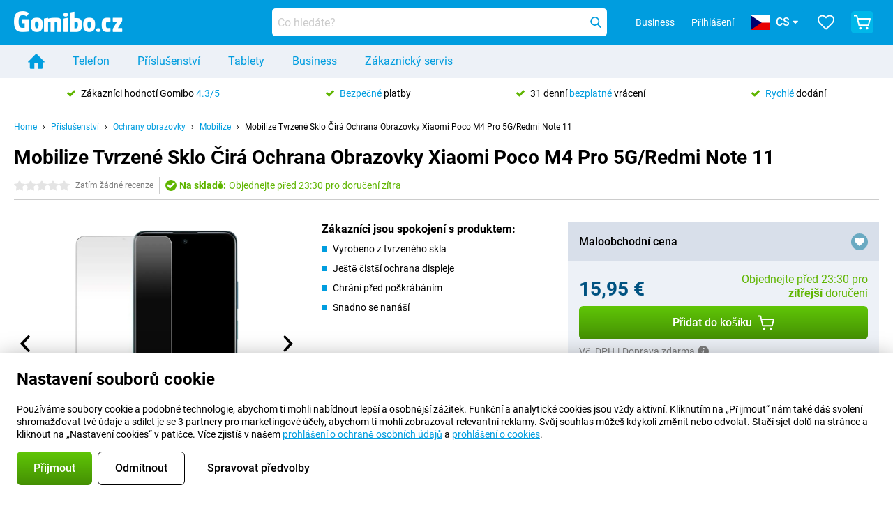

--- FILE ---
content_type: text/html; charset=UTF-8
request_url: https://www.gomibo.cz/prislusenstvi-podrobnosti/mobilize-tvrzene-sklo-cira-ochrana-obrazovky-xiaomi-poco-m4-pro-5g-redmi-note-11
body_size: 31235
content:
<!DOCTYPE html>

<html lang="cs-CZ" data-lang="cs">
	<head>
		
						<title data-react-helmet="true">Mobilize Tvrzené Sklo Čirá Ochrana Obrazovky Xiaomi Poco M4 Pro 5G/Redmi Note 11 - Gomibo.cz</title>

			
				<meta http-equiv="Content-Type" content="text/html; charset=UTF-8" data-react-helmet="true">
				<meta http-equiv="X-UA-Compatible" content="IE=edge" data-react-helmet="true">

				<meta name="author" content="Gomibo.cz" data-react-helmet="true">
				<meta name="copyright" content="&copy; Gomibo.cz" data-react-helmet="true">
				<meta name="viewport" content="width=device-width, initial-scale=1" data-react-helmet="true">
				<meta name="format-detection" content="telephone=no" data-react-helmet="true">

				<meta name="google-site-verification" content="TvBeIyAFVVs_hVEQKqVUUEVnS6z23d06wqhdX3KgngM" data-react-helmet="true">

				<meta name="description" content="Zobrazit vše o produktu Mobilize Tvrzené Sklo Čirá Ochrana Obrazovky Xiaomi Poco M4 Pro 5G/Redmi Note 11 zde: obrázky, funkce, ceny ✓ Objednejte před 19:00 pro doručení zítra ✓ Až 31 dní na bezplatné vrácení ✓ Doprava zdarma" data-react-helmet="true">
				<meta name="robots" content="index,follow" data-react-helmet="true">
				<link rel="canonical" href="https://www.gomibo.cz/prislusenstvi-podrobnosti/mobilize-tvrzene-sklo-cira-ochrana-obrazovky-xiaomi-poco-m4-pro-5g-redmi-note-11" data-react-helmet="true">
			
			
					<link data-react-helmet="true" rel="alternate" href="https://www.belsimpel.nl/accessoire-detail/mobilize-gehard-glas-clear-screenprotector-xiaomi-poco-m4-pro-redmi-note-11" hreflang="nl-nl">
					<link data-react-helmet="true" rel="alternate" href="https://www.gomibo.de/zubehoer-detail/mobilize-gehaertetes-glas-clear-displayschutzfolie-xiaomi-poco-m4-pro-redmi-note-11" hreflang="de-de">
					<link data-react-helmet="true" rel="alternate" href="https://www.gomibo.at/zubehoer-detail/mobilize-gehaertetes-glas-clear-displayschutzfolie-xiaomi-poco-m4-pro-redmi-note-11" hreflang="de-at">
					<link data-react-helmet="true" rel="alternate" href="https://www.gomibo.ie/accessory-detail/mobilize-tempered-glass-clear-screenprotector-xiaomi-poco-m4-pro-redmi-note-11" hreflang="en-ie">
					<link data-react-helmet="true" rel="alternate" href="https://www.gomibo.be/nl/accessoire-detail/mobilize-gehard-glas-clear-screenprotector-xiaomi-poco-m4-pro-redmi-note-11" hreflang="nl-be">
					<link data-react-helmet="true" rel="alternate" href="https://www.gomibo.be/fr/accessoire-detail/mobilize-verre-trempe-clear-protection-d-ecran-xiaomi-poco-m4-pro-redmi-note-11" hreflang="fr-be">
					<link data-react-helmet="true" rel="alternate" href="https://www.gomibo.co.uk/accessory-detail/mobilize-tempered-glass-clear-screenprotector-xiaomi-poco-m4-pro-redmi-note-11" hreflang="en-gb">
					<link data-react-helmet="true" rel="alternate" href="https://www.gomibo.se/en/accessory-detail/mobilize-tempered-glass-clear-screenprotector-xiaomi-poco-m4-pro-redmi-note-11" hreflang="en-se">
					<link data-react-helmet="true" rel="alternate" href="https://www.gomibo.se/tillbehor-detaljer/mobilize-hardat-glas-clear-skarmskydd-xiaomi-poco-m4-pro-redmi-note-11" hreflang="sv-se">
					<link data-react-helmet="true" rel="alternate" href="https://www.gomibo.ch/de/zubehoer-detail/mobilize-gehaertetes-glas-clear-displayschutzfolie-xiaomi-poco-m4-pro-redmi-note-11" hreflang="de-ch">
					<link data-react-helmet="true" rel="alternate" href="https://www.gomibo.ch/en/accessory-detail/mobilize-tempered-glass-clear-screenprotector-xiaomi-poco-m4-pro-redmi-note-11" hreflang="en-ch">
					<link data-react-helmet="true" rel="alternate" href="https://www.gomibo.ch/it/accessorio-dettaglio/mobilize-vetro-temperato-clear-proteggi-schermo-xiaomi-poco-m4-pro-redmi-note-11" hreflang="it-ch">
					<link data-react-helmet="true" rel="alternate" href="https://www.gomibo.ch/fr/accessoire-detail/mobilize-verre-trempe-clear-protection-d-ecran-xiaomi-poco-m4-pro-redmi-note-11" hreflang="fr-ch">
					<link data-react-helmet="true" rel="alternate" href="https://www.gomibo.fi/en/accessory-detail/mobilize-tempered-glass-clear-screenprotector-xiaomi-poco-m4-pro-redmi-note-11" hreflang="en-fi">
					<link data-react-helmet="true" rel="alternate" href="https://www.gomibo.fi/lisavarusteiden-tiedot/mobilize-karkaistu-lasi-clear-naytonsuoja-xiaomi-poco-m4-pro-5g-redmi-note-11" hreflang="fi-fi">
					<link data-react-helmet="true" rel="alternate" href="https://www.gomibo.pl/en/accessory-detail/mobilize-tempered-glass-clear-screenprotector-xiaomi-poco-m4-pro-redmi-note-11" hreflang="en-pl">
					<link data-react-helmet="true" rel="alternate" href="https://www.gomibo.pl/szczegoly-akcesoriow/mobilize-przezroczysta-oslona-ekranu-szklo-hartowane-xiaomi-poco-m4-pro-5g-redmi-note-11" hreflang="pl-pl">
					<link data-react-helmet="true" rel="alternate" href="https://www.gomibo.it/en/accessory-detail/mobilize-tempered-glass-clear-screenprotector-xiaomi-poco-m4-pro-redmi-note-11" hreflang="en-it">
					<link data-react-helmet="true" rel="alternate" href="https://www.gomibo.it/accessorio-dettaglio/mobilize-vetro-temperato-clear-proteggi-schermo-xiaomi-poco-m4-pro-redmi-note-11" hreflang="it-it">
					<link data-react-helmet="true" rel="alternate" href="https://www.gomibo.es/en/accessory-detail/mobilize-tempered-glass-clear-screenprotector-xiaomi-poco-m4-pro-redmi-note-11" hreflang="en-es">
					<link data-react-helmet="true" rel="alternate" href="https://www.gomibo.es/accesorio-detalles/mobilize-cristal-templado-clear-protector-de-pantalla-xiaomi-poco-m4-pro-redmi-note-11" hreflang="es-es">
					<link data-react-helmet="true" rel="alternate" href="https://www.gomibo.cz/en/accessory-detail/mobilize-tempered-glass-clear-screenprotector-xiaomi-poco-m4-pro-redmi-note-11" hreflang="en-cz">
					<link data-react-helmet="true" rel="alternate" href="https://www.gomibo.cz/prislusenstvi-podrobnosti/mobilize-tvrzene-sklo-cira-ochrana-obrazovky-xiaomi-poco-m4-pro-5g-redmi-note-11" hreflang="cs-cz">
					<link data-react-helmet="true" rel="alternate" href="https://www.gomibo.no/en/accessory-detail/mobilize-tempered-glass-clear-screenprotector-xiaomi-poco-m4-pro-redmi-note-11" hreflang="en-no">
					<link data-react-helmet="true" rel="alternate" href="https://www.gomibo.no/tilbehor-detailjer/mobilize-herdet-glass-clear-skjermbeskytter-xiaomi-poco-m4-pro-5g-redmi-note-11" hreflang="no-no">
					<link data-react-helmet="true" rel="alternate" href="https://www.gomibo.fr/en/accessory-detail/mobilize-tempered-glass-clear-screenprotector-xiaomi-poco-m4-pro-redmi-note-11" hreflang="en-fr">
					<link data-react-helmet="true" rel="alternate" href="https://www.gomibo.fr/accessoire-detail/mobilize-verre-trempe-clear-protection-d-ecran-xiaomi-poco-m4-pro-redmi-note-11" hreflang="fr-fr">
					<link data-react-helmet="true" rel="alternate" href="https://www.gomibo.dk/en/accessory-detail/mobilize-tempered-glass-clear-screenprotector-xiaomi-poco-m4-pro-redmi-note-11" hreflang="en-dk">
					<link data-react-helmet="true" rel="alternate" href="https://www.gomibo.dk/tilbehor-detaljer/mobilize-haerdet-glas-clear-skaermbeskytter-xiaomi-poco-m4-pro-redmi-note-11" hreflang="da-dk">
					<link data-react-helmet="true" rel="alternate" href="https://www.gomibo.gr/en/accessory-detail/mobilize-tempered-glass-clear-screenprotector-xiaomi-poco-m4-pro-redmi-note-11" hreflang="en-gr">
					<link data-react-helmet="true" rel="alternate" href="https://www.gomibo.hr/en/accessory-detail/mobilize-tempered-glass-clear-screenprotector-xiaomi-poco-m4-pro-redmi-note-11" hreflang="en-hr">
					<link data-react-helmet="true" rel="alternate" href="https://www.gomibo.cy/en/accessory-detail/mobilize-tempered-glass-clear-screenprotector-xiaomi-poco-m4-pro-redmi-note-11" hreflang="en-cy">
					<link data-react-helmet="true" rel="alternate" href="https://www.gomibo.ee/en/accessory-detail/mobilize-tempered-glass-clear-screenprotector-xiaomi-poco-m4-pro-redmi-note-11" hreflang="en-ee">
					<link data-react-helmet="true" rel="alternate" href="https://www.gomibo.hu/en/accessory-detail/mobilize-tempered-glass-clear-screenprotector-xiaomi-poco-m4-pro-redmi-note-11" hreflang="en-hu">
					<link data-react-helmet="true" rel="alternate" href="https://www.gomibo.lu/en/accessory-detail/mobilize-tempered-glass-clear-screenprotector-xiaomi-poco-m4-pro-redmi-note-11" hreflang="en-lu">
					<link data-react-helmet="true" rel="alternate" href="https://www.gomibo.lv/en/accessory-detail/mobilize-tempered-glass-clear-screenprotector-xiaomi-poco-m4-pro-redmi-note-11" hreflang="en-lv">
					<link data-react-helmet="true" rel="alternate" href="https://www.gomibo.lt/en/accessory-detail/mobilize-tempered-glass-clear-screenprotector-xiaomi-poco-m4-pro-redmi-note-11" hreflang="en-lt">
					<link data-react-helmet="true" rel="alternate" href="https://www.gomibo.mt/en/accessory-detail/mobilize-tempered-glass-clear-screenprotector-xiaomi-poco-m4-pro-redmi-note-11" hreflang="en-mt">
					<link data-react-helmet="true" rel="alternate" href="https://www.gomibo.pt/en/accessory-detail/mobilize-tempered-glass-clear-screenprotector-xiaomi-poco-m4-pro-redmi-note-11" hreflang="en-pt">
					<link data-react-helmet="true" rel="alternate" href="https://www.gomibo.pt/detalhe-acessorios/mobilize-clear-protector-de-ecra-de-vidro-temperado-xiaomi-poco-m4-pro-5g-redmi-note-11" hreflang="pt-pt">
					<link data-react-helmet="true" rel="alternate" href="https://www.gomibo.ro/en/accessory-detail/mobilize-tempered-glass-clear-screenprotector-xiaomi-poco-m4-pro-redmi-note-11" hreflang="en-ro">
					<link data-react-helmet="true" rel="alternate" href="https://www.gomibo.sk/en/accessory-detail/mobilize-tempered-glass-clear-screenprotector-xiaomi-poco-m4-pro-redmi-note-11" hreflang="en-sk">
					<link data-react-helmet="true" rel="alternate" href="https://www.gomibo.si/en/accessory-detail/mobilize-tempered-glass-clear-screenprotector-xiaomi-poco-m4-pro-redmi-note-11" hreflang="en-si">
			

			
									<link
						rel="preconnect"
						href="//bsimg.nl"
												data-react-helmet="true"
					>
									<link
						rel="preconnect"
						href="//www.google-analytics.com"
												data-react-helmet="true"
					>
									<link
						rel="preconnect"
						href="//www.googletagmanager.com"
												data-react-helmet="true"
					>
									<link
						rel="preconnect"
						href="//googleads.g.doubleclick.net"
													crossorigin
												data-react-helmet="true"
					>
									<link
						rel="preconnect"
						href="//connect.facebook.net"
													crossorigin
												data-react-helmet="true"
					>
									<link
						rel="preconnect"
						href="//www.facebook.com"
													crossorigin
												data-react-helmet="true"
					>
									<link
						rel="preconnect"
						href="//s3-eu-west-1.amazonaws.com"
													crossorigin
												data-react-helmet="true"
					>
				
									<link href="https://www.googletagmanager.com/gtag/js?id=G-EB9NQDSRVS" rel="preload" as="script">
				
									<script>
						(function(w, d, s, l, i, z) {
							w[l] = w[l] || [];
							w[l].push({
								'gtm.start': new Date().getTime(),
								event: 'gtm.js'
							});
							var f = d.getElementsByTagName(s)[0],
								j = d.createElement(s),
								dl = l != 'dataLayer' ? '&l=' + l : '';
							j.async = true;
							j.src = z + '/aabcona/gtm.js?id=' + i + dl;
							f.parentNode.insertBefore(j, f);
						})(window, document, 'script', 'dataLayer', 'GTM-NL76L3GZ', 'https://www.gomibo.cz');
					</script>
							

			
			
				<meta name="theme-color" content="#009ddf" data-react-helmet="true"> 				<link rel="icon" type="image/png" href="https://bsimg.nl/assets/img/shared/branding/gomibo_cz/favicon/favicon-96x96.png" sizes="96x96" data-react-helmet="true" />
				<link rel="icon" type="image/svg+xml" href="https://bsimg.nl/assets/img/shared/branding/gomibo_cz/favicon/favicon.svg" data-react-helmet="true" />
				<link rel="shortcut icon" href="https://bsimg.nl/assets/img/shared/branding/gomibo_cz/favicon/favicon.ico" data-react-helmet="true" />
				<link rel="apple-touch-icon" sizes="180x180" href="https://bsimg.nl/assets/img/shared/branding/gomibo_cz/favicon/apple-touch-icon.png" data-react-helmet="true" />
			

			
							

			
				<meta name="twitter:card" content="summary_large_image" data-react-helmet="true">
									<meta name="twitter:site" content="@gomibo" data-react-helmet="true">
							

			
				<meta property="og:locale" content="cs_CZ" data-react-helmet="true">
				<meta property="og:type" content="website" data-react-helmet="true">
				<meta property="og:site_name" content="Gomibo.cz" data-react-helmet="true">
				
					<meta property="og:url" content="https://www.gomibo.cz/prislusenstvi-podrobnosti/mobilize-tvrzene-sklo-cira-ochrana-obrazovky-xiaomi-poco-m4-pro-5g-redmi-note-11" data-react-helmet="true">
					<meta property="og:title" content="Mobilize Tvrzené Sklo Čirá Ochrana Obrazovky Xiaomi Poco M4 Pro 5G/Redmi Note 11" data-react-helmet="true">
					<meta property="og:description" content="Bekijk hier alles over de Mobilize Tvrzené Sklo Čirá Ochrana Obrazovky Xiaomi Poco M4 Pro 5G/Redmi Note 11: afbeeldingen, specificaties, prijzen. Bestel &#039;m, snel en voordelig bij Gomibo.cz!" data-react-helmet="true">
				
				
					<meta property="og:image" content="https://bsimg.nl/images/mobilize-gehard-glas-clear-screenprotector-xiaomi-poco-m4-pro-redmi-note-11_1.png/lTdquu7Eg76pmzENF-KEjDW0aOA%3D/fit-in/0x0/filters%3Aupscale%28%29" data-react-helmet="true">
					<meta property="og:image:secure_url" content="https://bsimg.nl/images/mobilize-gehard-glas-clear-screenprotector-xiaomi-poco-m4-pro-redmi-note-11_1.png/lTdquu7Eg76pmzENF-KEjDW0aOA%3D/fit-in/0x0/filters%3Aupscale%28%29" data-react-helmet="true">
					
						<meta property="og:image:width" content="325" data-react-helmet="true">
					
					
						<meta property="og:image:height" content="505" data-react-helmet="true">
					
				
			

			
			<script id="head_breadcrumbs" type="application/ld+json" data-react-helmet="true">
				{
    "@context": "https://schema.org",
    "@type": "BreadcrumbList",
    "itemListElement": [
        {
            "@type": "ListItem",
            "position": 1,
            "item": {
                "@id": "https://www.gomibo.cz/",
                "name": "Home"
            }
        },
        {
            "@type": "ListItem",
            "position": 2,
            "item": {
                "@id": "https://www.gomibo.cz/prislusenstvi",
                "name": "P\u0159\u00edslu\u0161enstv\u00ed"
            }
        },
        {
            "@type": "ListItem",
            "position": 3,
            "item": {
                "@id": "https://www.gomibo.cz/ochrany-obrazovky",
                "name": "Ochrany obrazovky"
            }
        },
        {
            "@type": "ListItem",
            "position": 4,
            "item": {
                "@id": "https://www.gomibo.cz/ochrany-obrazovky/mobilize",
                "name": "Mobilize"
            }
        },
        {
            "@type": "ListItem",
            "position": 5,
            "item": {
                "@id": "https://www.gomibo.cz/prislusenstvi-podrobnosti/mobilize-tvrzene-sklo-cira-ochrana-obrazovky-xiaomi-poco-m4-pro-5g-redmi-note-11",
                "name": "Mobilize Tvrzen\u00e9 Sklo \u010cir\u00e1 Ochrana Obrazovky Xiaomi Poco M4 Pro 5G/Redmi Note 11"
            }
        }
    ]
}
			</script>
		

			
			<script id="head_schema" type="application/ld+json" data-react-helmet="true">
				{
    "@context": "https://schema.org",
    "@type": "Product",
    "name": "Mobilize Tvrzen\u00e9 Sklo \u010cir\u00e1 Ochrana Obrazovky Xiaomi Poco M4 Pro 5G/Redmi Note 11",
    "image": [
        "https://bsimg.nl/images/mobilize-gehard-glas-clear-screenprotector-xiaomi-poco-m4-pro-redmi-note-11_1.png/lTdquu7Eg76pmzENF-KEjDW0aOA%3D/fit-in/0x0/filters%3Aupscale%28%29",
        "https://bsimg.nl/images/mobilize-gehard-glas-clear-screenprotector-xiaomi-poco-m4-pro-redmi-note-11_2.png/kXPiirj6s_V5UAU_HBVIdjqIVsI%3D/fit-in/0x0/filters%3Aupscale%28%29"
    ],
    "url": "https://www.gomibo.cz/prislusenstvi-podrobnosti/mobilize-tvrzene-sklo-cira-ochrana-obrazovky-xiaomi-poco-m4-pro-5g-redmi-note-11",
    "description": "O Mobilize Tvrzen\u00e9 Sklo \u010cir\u00e1 Ochrana Obrazovky Xiaomi Poco M4 Pro 5G/Redmi Note 11: specifikace, recenze, smlouvy, novinky, tipy a triky, \u010dasto kladen\u00e9 ot\u00e1zky, p\u0159\u00edslu\u0161enstv\u00ed a objednejte si produkt!",
    "gtin13": "8718256960208",
    "sku": "MOB-SGSP-POCOM4PRO5G",
    "brand": {
        "@type": "Thing",
        "name": "Mobilize"
    },
    "offers": {
        "@type": "Offer",
        "priceCurrency": "EUR",
        "price": "15.95",
        "url": "https://www.gomibo.cz/prislusenstvi-podrobnosti/mobilize-tvrzene-sklo-cira-ochrana-obrazovky-xiaomi-poco-m4-pro-5g-redmi-note-11",
        "itemCondition": "https://schema.org/NewCondition",
        "availability": "https://schema.org/InStock",
        "seller": {
            "@type": "Organization",
            "name": "Gomibo.cz",
            "url": "https://www.gomibo.cz",
            "logo": "https://bsimg.nl/assets/img/shared/branding/gomibo_cz/social/share_logo.png",
            "email": "info@gomibo.cz",
            "telephone": "+420800023110"
        }
    }
}
			</script>
		

							<script>
					try {
						if (!/^(?!Windows).*Linux.*Android [0-9]+[0-9.]*/i.test(navigator.userAgent)) {
							var document_head = document.getElementsByTagName('head')[0];
							var fonts_css_link = document.createElement('link');
							fonts_css_link.rel = 'stylesheet';
							fonts_css_link.type = 'text/css';
							fonts_css_link.media = 'screen';
														fonts_css_link.href = "/assets/css/responsive/gomibo/fonts.css?57619e445f74a8f4813f54ec89280902";
							document_head.appendChild(fonts_css_link);
						}
					} catch (err) {
											}
				</script>
			
						<script type="module" src="/assets/react/vendor.js?719b26a265f96ecdf9d0"></script>
			<script type="module" src="/assets/react/commons.js?3087ca1da660f7a1035e"></script>
			<script type="module" src="/assets/react/app.js?ffbea62f42e7563d15c2"></script>
			<script type="module" src="/assets/react/header.js?9a1d199f0597956cd86e"></script>
			
	<script type="module" src="/assets/react/productdetail.js?b3a862aba02bd40e3755"></script>
	<link rel="preload" as="image" href="https://bsimg.nl/assets/img/shared/branding/gomibo_cz/logo/site_header.png">
			<link rel="preload" as="image" href="https://bsimg.nl/images/mobilize-gehard-glas-clear-screenprotector-xiaomi-poco-m4-pro-redmi-note-11_1.png/qtA9DDh5M7E1z2w_7Cu3v58Lj1E%3D/fit-in/365x365/filters%3Aformat%28png%29%3Aupscale%28%29" imagesrcset="https://bsimg.nl/images/mobilize-gehard-glas-clear-screenprotector-xiaomi-poco-m4-pro-redmi-note-11_1.png/CAwWs6E6eoHmy_anC_PtcWaWSS8%3D/fit-in/365x365/filters%3Aformat%28webp%29%3Aupscale%28%29 365w,https://bsimg.nl/images/mobilize-gehard-glas-clear-screenprotector-xiaomi-poco-m4-pro-redmi-note-11_1.png/ck4o57v-2WILSnrVy1lC0Mi2CqU%3D/fit-in/730x730/filters%3Aformat%28webp%29%3Aupscale%28%29 730w,https://bsimg.nl/images/mobilize-gehard-glas-clear-screenprotector-xiaomi-poco-m4-pro-redmi-note-11_1.png/7wwYN5aukj9Db5Gk5AcI82WtNuY%3D/fit-in/1095x1095/filters%3Aformat%28webp%29%3Aupscale%28%29 1095w" imagesizes="100vw">
	

						
						

    	<script data-name="windowVariable">window.allowSentry = "true"</script>
	<script data-name="windowVariable">window.deployedGitSha = "e3fd2a60d7b20b2aa4bc8420a34da12bd6ace101"</script>
	<script data-name="windowVariable">window.sentryDsn = "https://748af9a1ce5f480290c68043c76a1ea2@sentry.belsimpel.nl/11"</script>
	<script data-name="windowVariable">window.staggeredVariations = "null"</script>



                        	<script data-name="windowVariable">window.translations = "[{\"cs\":{\"\":\"\",\"%number_of_reviews% verified review\":[\"{count, plural,\",\"one {%number_of_reviews% ov\\u011b\\u0159en\\u00e1 recenze}\",\"other {%number_of_reviews% ov\\u011b\\u0159en\\u00e9 recenze}\",\"}\"],\"%number_of_stars% star\":[\"{count, plural,\",\"one {%number_of_stars% hv\\u011bzda}\",\"other {%number_of_stars% hv\\u011bzdi\\u010dky}\",\"}\"],\"(This review is) about [provider name]\\u0004about %provider_name%\":\"o %provider_name%\",\"(This review is) about the [variant name]\\u0004about the %variant_name%\":\"o %variant_name%\",\"(excl. VAT)\":\"(bez DPH)\",\"(provider dependent)\":\"(z\\u00e1vis\\u00ed na poskytovateli)\",\"9701 DA\":\"9701 DA\",\"Add %product_name% to your shopping cart\":\"P\\u0159idat %product_name% do va\\u0161eho n\\u00e1kupn\\u00edho ko\\u0161\\u00edku\",\"All news articles\":\"V\\u0161echny \\u010dl\\u00e1nky s\\u00a0novinkami\",\"All pros & cons\":\"V\\u0161echna pro a proti\",\"All reviews\":\"V\\u0161echny recenze\",\"Buy a SIM Free %product_group_name%? The options:\":\"Koup\\u00edte si %product_group_name% bez SIM? Mo\\u017enosti:\",\"Buy the %product_group_name%? The options:\":\"Koup\\u00edte si %product_group_name%? Mo\\u017enosti:\",\"Capacity\":\"Kapacita\",\"Capacity:\":\"Kapacita:\",\"Change address\":\"Zm\\u011bna adresy\",\"Check postal code\":\"Zkontrolujte po\\u0161tovn\\u00ed sm\\u011brovac\\u00ed \\u010d\\u00edslo\",\"Choose your provider...\":\"Vyberte si sv\\u00e9ho poskytovatele...\",\"Colour\":\"Barva\",\"Colour and capacity\":\"Barva a kapacita\",\"Colour and capacity:\":\"Barva a kapacita:\",\"Colour:\":\"Barva:\",\"Complete description\":\"Kompletn\\u00ed popis\",\"Con\":\"Proti\",\"Condition:\":\"Stav:\",\"Confirm\":\"Potvrdit\",\"Delivery time\":\"\\u010cas dod\\u00e1n\\u00ed\",\"Detailed specifications\":\"Podrobn\\u00e9 specifikace\",\"Device upfront\":\"Za\\u0159\\u00edzen\\u00ed p\\u0159edem\",\"Enter your email address\":\"Vlo\\u017ete svou e-mailovou adresu\",\"Estimated retail price\":\"Odhadovan\\u00e1 maloobchodn\\u00ed cena\",\"Everything about %provider% and your contract\":\"V\\u0161echno o %provider% a va\\u0161\\u00ed smlouv\\u011b\",\"Everything about the %product_group_name%\":\"V\\u0161e o %product_group_name%\",\"Excl. VAT\":\"Bez DPH\",\"Go straight to:\":\"Jd\\u011bte p\\u0159\\u00edmo na:\",\"Hide compatible products\":\"Skr\\u00fdt kompatibiln\\u00ed produkty\",\"House number\":\"\\u010c\\u00edslo domu\",\"House number:\":\"\\u010c\\u00edslo domu:\",\"How are our reviews created?\":\"Jak vznikaj\\u00ed na\\u0161e recenze?\",\"I recommend this product\":\"Doporu\\u010duji tento produkt\",\"Icon %name%\":\"Ikona %name%\",\"In stock\":\"Na sklad\\u011b\",\"In stock:\":\"Na sklad\\u011b:\",\"Incl. VAT\":\"V\\u010d. DPH\",\"Information\":\"Informace\",\"Keep me updated\":\"Informujte m\\u011b o novink\\u00e1ch\",\"Language:\":\"Jazyk:\",\"Loading...\":\"Na\\u010d\\u00edt\\u00e1n\\u00ed...\",\"More information\":\"V\\u00edce informac\\u00ed\",\"More videos\":\"Dal\\u0161\\u00ed videa\",\"News article contains a video\":\"Zpravodajsk\\u00fd \\u010dl\\u00e1nek obsahuje video\",\"No reviews yet\":\"Zat\\u00edm \\u017e\\u00e1dn\\u00e9 recenze\",\"Not in stock\":\"Nen\\u00ed skladem\",\"Not in stock %clr_grey_dark%%plain%at this store %with_provider% %end_plain%%end_clr_grey_dark%\":\"Nen\\u00ed skladem%clr_grey_dark%%plain% v tomto obchod\\u011b %with_provider% %end_plain%%end_clr_grey_dark%\",\"Not in stock %clr_grey_dark%%plain%at this store%end_plain%%end_clr_grey_dark%\":\"Nen\\u00ed skladem%clr_grey_dark%%plain% v tomto obchod\\u011b%end_plain%%end_clr_grey_dark%\",\"Order\":\"Objedn\\u00e1vka\",\"Play video\":\"P\\u0159ehr\\u00e1t video\",\"Postal code\":\"PS\\u010c\",\"Postal code:\":\"Po\\u0161tovn\\u00ed sm\\u011brovac\\u00ed \\u010d\\u00edslo:\",\"Price\":\"Cena\",\"Pro\":\"Pro\",\"Provider-dependent delivery time\":\"Dodac\\u00ed lh\\u016fta z\\u00e1visl\\u00e1 na poskytovateli\",\"Rate this review with a \'thumbs down\'\":\"Hodnotit tuto recenzi \\u201epalcem dol\\u016f\\u201c\",\"Rate this review with a \'thumbs up\'\":\"Hodnotit tuto recenzi \\u201epalcem nahoru\\u201c\",\"Repairability index\":\"Index opravitelnosti\",\"Retail price\":\"Maloobchodn\\u00ed cena\",\"Scroll down for more information\":\"Pro v\\u00edce informac\\u00ed p\\u0159ejd\\u011bte dol\\u016f\",\"See terms and conditions for special offers\":\"Speci\\u00e1ln\\u00ed nab\\u00eddky naleznete v\\u00a0obchodn\\u00edch podm\\u00ednk\\u00e1ch\",\"Select your bundle:\":\"Vyberte sv\\u016fj bal\\u00ed\\u010dek:\",\"Show all compatible products (%amount%)\":\"Zobrazit v\\u0161echny kompatibiln\\u00ed produkty (%amount%)\",\"Something went wrong while saving your rating. Please try again in a few minutes.\":\"P\\u0159i ukl\\u00e1d\\u00e1n\\u00ed va\\u0161eho hodnocen\\u00ed se n\\u011bco pokazilo. Zkuste to znovu za n\\u011bkolik minut.\",\"Sort by:\":\"\\u0158azeno podle:\",\"Special Offer:\":\"Speci\\u00e1ln\\u00ed nab\\u00eddka:\",\"Storage\":\"\\u00dalo\\u017ei\\u0161t\\u011b\",\"Store availability\":\"Dostupnost prodejny\",\"Store:\":[\"{count, plural,\",\"one {Obchod:}\",\"other {Obchody:}\",\"}\"],\"Suffix\":\"Dodatek\",\"The %product_name% is compatible to use in combination with the following phones and tablets.\":\"Produkt %product_name% je kompatibiln\\u00ed pro pou\\u017eit\\u00ed v kombinaci s n\\u00e1sleduj\\u00edc\\u00edmi telefony a tablety.\",\"The benefits of ordering at %domain_name%\":\"V\\u00fdhody objedn\\u00e1n\\u00ed u %domain_name%\",\"Tip!\":\"Tip!\",\"Video\":\"Video\",\"Video:\":\"Video:\",\"View all outlets\":\"Zobrazit v\\u0161echny outlety\",\"View frequencies\":\"Zobrazit frekvence\",\"You cannot re-rate this review\":\"U t\\u00e9to recenze nem\\u016f\\u017eete zm\\u011bnit hodnocen\\u00ed\",\"Your email address\":\"Va\\u0161e e-mailov\\u00e1 adresa\",\"a\":\"a\",\"excl. VAT\":\"bez DPH\",\"from:\":\"od:\"}},{\"cs\":{\"\":\"\",\"%bold%Please note!%end_bold% Certain products have been removed from your favourites list because they are no longer available or the bundle has changed.\":\"%bold%Vezm\\u011bte pros\\u00edm na v\\u011bdom\\u00ed!%end_bold% N\\u011bkter\\u00e9 produkty byly odstran\\u011bny z va\\u0161eho seznamu obl\\u00edben\\u00fdch, proto\\u017ee ji\\u017e nejsou dostupn\\u00e9 nebo se bal\\u00ed\\u010dek zm\\u011bnil.\",\"%contract_duration_in_months% month\":[\"{count, plural,\",\"one {%contract_duration_in_months% m\\u011bs\\u00edc}\",\"other {%contract_duration_in_months% m\\u011bs\\u00edc\\u016f}\",\"}\"],\"%credit% prepaid credit\":\"%credit% p\\u0159edplacen\\u00fd kredit\",\"%number% options selected\":\"%number% vybran\\u00e9 mo\\u017enosti\",\"%number_of_items% item\":[\"{count, plural,\",\"one {%number_of_items% polo\\u017eka}\",\"other {%number_of_items% polo\\u017eky}\",\"}\"],\"%number_of_orders% pending order\":[\"{count, plural,\",\"one {%number_of_orders% \\u010dekaj\\u00edc\\u00ed objedn\\u00e1vka}\",\"other {%number_of_orders% \\u010dekaj\\u00edc\\u00ed objedn\\u00e1vky}\",\"}\"],\"%number_of_reviews% review\":[\"{count, plural,\",\"one {%number_of_reviews% recenze}\",\"other {%number_of_reviews% recenz\\u00ed}\",\"}\"],\"%number_of_reviews% verified review\":[\"{count, plural,\",\"one {%number_of_reviews% ov\\u011b\\u0159en\\u00e1 recenze}\",\"other {%number_of_reviews% ov\\u011b\\u0159en\\u00e9 recenze}\",\"}\"],\"%number_of_stars% star\":[\"{count, plural,\",\"one {%number_of_stars% hv\\u011bzda}\",\"other {%number_of_stars% hv\\u011bzdi\\u010dky}\",\"}\"],\"%provider_name% Data Only contract\":\"%provider_name% Smlouva pouze pro data\",\"%provider_name% Data Only upgrade\":\"%provider_name% Upgrade pouze dat\",\"%provider_name% Sim Only contract\":\"%provider_name% Smlouva Jen SIM\",\"%provider_name% Sim Only contract - Young\":\"%provider_name% Smlouva Jen SIM - Ml\\u00e1de\\u017e\",\"%provider_name% Sim Only upgrade\":\"%provider_name% Upgrade Jen SIM\",\"%provider_name% Sim Only upgrade - Young\":\"%provider_name% Upgrade Jen SIM - Ml\\u00e1de\\u017e\",\"%provider_name% contract\":\"%provider_name% smlouva\",\"%provider_name% contract - Young\":\"%provider_name% smlouva - Ml\\u00e1de\\u017e\",\"%provider_name% upgrade\":\"%provider_name% upgrade\",\"%provider_name% upgrade - Young\":\"%provider_name% upgrade - Ml\\u00e1de\\u017e\",\"(excl. VAT):\":\"(bez DPH):\",\"1 year\":\"1 rok\",\"2 year\":\"2 roky\",\"3-in-1 SIM card\":\"SIM karta 3 v 1\",\"A letter with a simple step-by-step plan is included with the delivered SIM card. We will transfer your own phone number to your new SIM card on the same day that you perform these steps.\":\"Dopis s jednoduch\\u00fdm pl\\u00e1nem krok za krokem je sou\\u010d\\u00e1st\\u00ed dodan\\u00e9 SIM karty. Va\\u0161e vlastn\\u00ed telefonn\\u00ed \\u010d\\u00edslo p\\u0159evedeme na va\\u0161i novou SIM kartu ve stejn\\u00fd den, kdy provedete tyto kroky.\",\"A verification token has been sent to your email address. Fill in this verification token to log in.\":\"Na va\\u0161i e-mailovou adresu byl odesl\\u00e1n ov\\u011b\\u0159ovac\\u00ed token. Vypl\\u0148te tento ov\\u011b\\u0159ovac\\u00ed token a p\\u0159ihlaste se.\",\"Accessories made for the %device_name% - Recommended by our experts\":\"P\\u0159\\u00edslu\\u0161enstv\\u00ed vyroben\\u00e9 pro%device_name% - Doporu\\u010deno na\\u0161imi odborn\\u00edky\",\"Add %product_name% to your shopping cart\":\"P\\u0159idat %product_name% do va\\u0161eho n\\u00e1kupn\\u00edho ko\\u0161\\u00edku\",\"Add products to your favourites by clicking on \":\"P\\u0159idejte produkty mezi sv\\u00e9 obl\\u00edben\\u00e9 kliknut\\u00edm na \",\"Add to your favourites\":\"P\\u0159idat k va\\u0161im obl\\u00edben\\u00fdm\",\"Added\":\"P\\u0159id\\u00e1no\",\"Added to your shopping cart\":\"P\\u0159id\\u00e1no do va\\u0161eho n\\u00e1kupn\\u00edho ko\\u0161\\u00edku\",\"After %amount% month:\":[\"{count, plural,\",\"one {Po %amount% m\\u011bs\\u00edci:}\",\"other {Po %amount% m\\u011bs\\u00edc\\u00edch:}\",\"}\"],\"All options\":\"V\\u0161echny mo\\u017enosti\",\"Already have an account?\":\"M\\u00e1te ji\\u017e \\u00fa\\u010det?\",\"Amount\":\"Mno\\u017estv\\u00ed\",\"Amount:\":\"Mno\\u017estv\\u00ed:\",\"Are you staying with the same provider?\":\"Z\\u016fst\\u00e1v\\u00e1te u stejn\\u00e9ho poskytovatele?\",\"As the name suggests, you\'ll receive 3 sizes in 1.\":\"Jak n\\u00e1zev napov\\u00edd\\u00e1, dostanete 3 velikosti v 1.\",\"At home or at work:\":\"Doma nebo v pr\\u00e1ci:\",\"At home, at work, or via PostNL pick-up point:\":\"Doma, v pr\\u00e1ci nebo prost\\u0159ednictv\\u00edm v\\u00fddejny PostNL:\",\"Business\":\"Firemn\\u00ed\",\"By entering your details, you agree to our privacy statement.\":\"Zad\\u00e1n\\u00edm sv\\u00fdch \\u00fadaj\\u016f souhlas\\u00edte s na\\u0161\\u00edm prohl\\u00e1\\u0161en\\u00edm o ochran\\u011b osobn\\u00edch \\u00fadaj\\u016f.\",\"Cable connection\":\"P\\u0159ipojen\\u00ed kabelu\",\"Can you transfer %number%?\":\"M\\u016f\\u017eete prov\\u00e9st p\\u0159echod %number%?\",\"Change shopping cart\":\"Zm\\u011bnit n\\u00e1kupn\\u00ed ko\\u0161\\u00edk\",\"Check now\":\"Zkontrolujte te\\u010f\",\"Check other data\":\"Zkontrolujte dal\\u0161\\u00ed \\u00fadaje\",\"Check with %current_provider% if you can already take or renew %phone_number% and see your personal discount\":\"Ov\\u011b\\u0159te si u %current_provider%, zda ji\\u017e m\\u016f\\u017eete upgradovat nebo p\\u0159ej\\u00edt %phone_number%:\",\"Check with %current_provider% whether you can already upgrade or transfer %phone_number%:\":\"Ov\\u011b\\u0159te si u %current_provider%, zda ji\\u017e m\\u016f\\u017eete upgradovat nebo p\\u0159ej\\u00edt %phone_number%:\",\"Choose your bundle\":\"Vyberte si sv\\u016fj bal\\u00ed\\u010dek\",\"Choose your provider...\":\"Vyberte si sv\\u00e9ho poskytovatele...\",\"Choose your upgrade\":\"Vyberte si upgrade\",\"Clear entered value\":\"Vymazat zadanou hodnotu\",\"Click on the link in the email to activate your account.\":\"Kliknut\\u00edm na odkaz v e-mailu aktivujte sv\\u016fj \\u00fa\\u010det.\",\"Click on the link in the email to reset your password.\":\"Kliknut\\u00edm na odkaz v e-mailu obnov\\u00edte sv\\u00e9 heslo.\",\"Close\":\"Zav\\u0159\\u00edt\",\"Close this message\":\"Zav\\u0159ete tuto zpr\\u00e1vu\",\"Compact version\\u0004Add to cart\":\"P\\u0159idat do ko\\u0161\\u00edku\",\"Confirm\":\"Potvrdit\",\"Confirm that this is you\":\"Potvr\\u010fte, \\u017ee jste to vy\",\"Continue\":\"Pokra\\u010dovat\",\"Continue shopping\":\"Pokra\\u010dovat v n\\u00e1kupu\",\"Contract:\":\"Smlouva:\",\"Copper connection\":\"M\\u011bd\\u011bn\\u00e9 p\\u0159ipojen\\u00ed\",\"Create a new password for\":\"Vytvo\\u0159te nov\\u00e9 heslo pro\",\"Create account\":\"Vytvo\\u0159it \\u00fa\\u010det\",\"Create password\":\"Vytvo\\u0159it heslo\",\"Credit after registration at the provider.\":\"Kredit po registraci u poskytovatele.\",\"DSL connection\":\"P\\u0159ipojen\\u00ed DSL\",\"Date of birth\":\"Datum narozen\\u00ed\",\"Delete\":\"Vymazat\",\"Detailed information\":\"Podrobn\\u00e9 informace\",\"Device payment:\":\"Spl\\u00e1tka za\\u0159\\u00edzen\\u00ed:\",\"Device upfront\":\"Za\\u0159\\u00edzen\\u00ed p\\u0159edem\",\"Didn\'t receive an email? Please check your spam folder, or request the verification email again by\":\"Nedostali jste e-mail? Zkontrolujte si pros\\u00edm slo\\u017eku se spamem nebo si znovu vy\\u017e\\u00e1dejte ov\\u011b\\u0159ovac\\u00ed e-mail.\",\"Didn\'t receive an email? Please check your spam folder, or request the verification email again in %time% seconds.\":\"Nedostali jste e-mail? Zkontrolujte pros\\u00edm slo\\u017eku se spamem nebo si za %time% sekund vy\\u017e\\u00e1dejte ov\\u011b\\u0159ovac\\u00ed e-mail znovu.\",\"Do you get a loyalty discount?\":\"Z\\u00edsk\\u00e1te v\\u011brnostn\\u00ed slevu?\",\"Do you keep getting this message? Please try again in a couple of minutes.\":\"Zobrazuje se v\\u00e1m tato zpr\\u00e1va opakovan\\u011b? Zkuste to pros\\u00edm znovu za n\\u011bkolik minut.\",\"Do you want to save your favourites and be able to view them again at a later time?\":\"Chcete si ulo\\u017eit sv\\u00e9 obl\\u00edben\\u00e9 polo\\u017eky a m\\u00edt mo\\u017enost je pozd\\u011bji znovu zobrazit?\",\"Don\'t have an account yet?\":\"Je\\u0161t\\u011b nem\\u00e1te \\u00fa\\u010det?\",\"Don\'t lose sight of your favourites!\":\"Neztr\\u00e1cejte ze z\\u0159etele sv\\u00e9 obl\\u00edben\\u00e9!\",\"Don\'t worry - free 31-day return period\":\"Nebojte se \\u2013 bezplatn\\u00e1 31denn\\u00ed lh\\u016fta pro vr\\u00e1cen\\u00ed\",\"Done in 2 minutes.\":\"Hotovo za 2 minuty.\",\"Email address\":\"E-mailov\\u00e1 adresa\",\"Enter your current phone number\":\"Zadejte sv\\u00e9 aktu\\u00e1ln\\u00ed telefonn\\u00ed \\u010d\\u00edslo\",\"Enter your email address so we can send you an email to activate your account.\":\"Zadejte svou e-mailovou adresu, abychom v\\u00e1m mohli poslat e-mail pro aktivaci va\\u0161eho \\u00fa\\u010dtu.\",\"Enter your email address so we can send you an email to reset your password.\":\"Zadejte svou e-mailovou adresu, abychom v\\u00e1m mohli poslat e-mail pro obnoven\\u00ed hesla.\",\"Excl. VAT\":\"Bez DPH\",\"Expected delivery time:\":\"P\\u0159edpokl\\u00e1dan\\u00e1 dodac\\u00ed lh\\u016fta:\",\"External shop reviews\":\"Extern\\u00ed hodnocen\\u00ed obchodu\",\"Featured deal!\":\"Doporu\\u010den\\u00e1 nab\\u00eddka!\",\"Fiber connection\":\"P\\u0159ipojen\\u00ed optick\\u00fdch vl\\u00e1ken\",\"Find and select your model\":\"Najd\\u011bte a vyberte sv\\u016fj model\",\"First month from %old_price% per month now only:\":[\"{count, plural,\",\"one {Za prvn\\u00ed m\\u011bs\\u00edc v\\u00fdhodn\\u00e1 cena, od %old_price% m\\u011bs\\u00ed\\u010dn\\u011b:}\",\"other {Prvn\\u00edch %discount_period% m\\u011bs\\u00edc\\u016f v\\u00fdhodn\\u00e1 cena, od %old_price% m\\u011bs\\u00ed\\u010dn\\u011b:}\",\"}\"],\"First month:\":[\"{count, plural,\",\"one {Prvn\\u00ed m\\u011bs\\u00edc:}\",\"other {Prvn\\u00edch %amount% m\\u011bs\\u00edc\\u016f:}\",\"}\"],\"For questions or persisting problems, you can always reach us via\":\"V p\\u0159\\u00edpad\\u011b dotaz\\u016f nebo p\\u0159etrv\\u00e1vaj\\u00edc\\u00edch probl\\u00e9m\\u016f n\\u00e1s m\\u016f\\u017eete kdykoli kontaktovat prost\\u0159ednictv\\u00edm\",\"For your %provider% contract\":\"Pro va\\u0161i %provider% smlouvu\",\"Forgot your password?\":\"Zapomn\\u011bli jste heslo?\",\"Free insurance against misuse\":\"Bezplatn\\u00e9 poji\\u0161t\\u011bn\\u00ed proti zneu\\u017eit\\u00ed\",\"From the moment that your number is transferred to %provider_name%, your old contract will be cancelled.\":\"Od okam\\u017eiku, kdy je va\\u0161e \\u010d\\u00edslo p\\u0159eneseno do %provider_name%, va\\u0161e star\\u00e1 smlouva bude zru\\u0161ena.\",\"From the moment that your number is transferred, your old contract will be cancelled.\":\"Od okam\\u017eiku, kdy bude va\\u0161e \\u010d\\u00edslo p\\u0159eneseno, bude va\\u0161e star\\u00e1 smlouva zru\\u0161ena.\",\"Get a loyalty discount! Which products are already registered to your address?\":\"Z\\u00edskejte v\\u011brnostn\\u00ed slevu! Kter\\u00e9 produkty jsou ji\\u017e registrov\\u00e1ny na va\\u0161i adresu?\",\"Hide\":\"Skr\\u00fdt\",\"House number\":\"\\u010c\\u00edslo domu\",\"Imperative\\u0004Log in\":\"P\\u0159ihl\\u00e1\\u0161en\\u00ed\",\"Imperative\\u0004create an account.\":\"vytvo\\u0159it \\u00fa\\u010det.\",\"In order to qualify for the loyalty discount of %selector%, you need more %provider% products.\":\"Abyste z\\u00edskali pr\\u00e1vo na v\\u011brnostn\\u00ed slevu %selector%, pot\\u0159ebujete v\\u00edce %provider% produkt\\u016f.\",\"In stock\":\"Na sklad\\u011b\",\"In the meantime, you\'ll be able to use your old SIM card.\":\"Mezit\\u00edm budete moci pou\\u017e\\u00edvat svou starou SIM kartu.\",\"Incl. VAT\":\"V\\u010d. DPH\",\"Invalid address.\":\"Neplatn\\u00e1 adresa.\",\"Invalid date of birth.\":\"Neplatn\\u00e9 datum narozen\\u00ed.\",\"It doesn\'t matter which provider you\'ve chosen.\":\"Nez\\u00e1le\\u017e\\u00ed na tom, kter\\u00e9ho poskytovatele jste si vybrali.\",\"Leave blank to view all results\":\"Chcete-li zobrazit v\\u0161echny v\\u00fdsledky, ponechte pr\\u00e1zdn\\u00e9\",\"Less options\":\"M\\u00e9n\\u011b mo\\u017enost\\u00ed\",\"Loading...\":\"Na\\u010d\\u00edt\\u00e1n\\u00ed...\",\"Log in\":\"P\\u0159ihl\\u00e1\\u0161en\\u00ed\",\"Log in to %brand_name%\":\"P\\u0159ihl\\u00e1\\u0161en\\u00ed do %brand_name%\",\"Log in with your order number\":\"P\\u0159ihlaste se pomoc\\u00ed \\u010d\\u00edsla objedn\\u00e1vky\",\"Long per month\\u0004Total per month:\":\"M\\u011bs\\u00ed\\u010dn\\u011b celkem:\",\"Medium\":\"St\\u0159edn\\u00ed\",\"Micro SIM card\":\"Micro SIM karta\",\"Mini SIM card\":\"Mini SIM karta\",\"Minimum 8 characters\":\"Minim\\u00e1ln\\u011b 8 znak\\u016f\",\"Minimum age of contracts is 18 years. Is the contract in the name of your parent(s)? Fill in the details that are known to the provider.\":\"Minim\\u00e1ln\\u00ed v\\u011bk pro smlouvu je 18 let. Je smlouva na jm\\u00e9no va\\u0161ich rodi\\u010d\\u016f? Vypl\\u0148te \\u00fadaje, kter\\u00e9 jsou poskytovateli zn\\u00e1my.\",\"Monthly terminable\":\"M\\u011bs\\u00ed\\u010dn\\u00ed v\\u00fdpov\\u011b\\u010f\",\"More information\":\"V\\u00edce informac\\u00ed\",\"Most new smartphones use this type of SIM card.\":\"V\\u011bt\\u0161ina nov\\u00fdch smartphon\\u016f pou\\u017e\\u00edv\\u00e1 tento typ SIM karty.\",\"Nano SIM card\":\"Nano SIM karta\",\"New contract\":\"Nov\\u00e1 smlouva\",\"New:\":\"Nov\\u00e9:\",\"Next\":\"Dal\\u0161\\u00ed\",\"No connection charge and done in 2 minutes.\":\"Bez poplatk\\u016f za p\\u0159ipojen\\u00ed a hotovo za 2 minuty.\",\"No double charges\":\"Bez dvoj\\u00edch poplatk\\u016f\",\"No email address has been entered.\":\"Nebyla zad\\u00e1na \\u017e\\u00e1dn\\u00e1 e-mailov\\u00e1 adresa.\",\"No results found\":\"Nenalezeny \\u017e\\u00e1dn\\u00e9 v\\u00fdsledky\",\"No results found.\":\"Nenalezeny \\u017e\\u00e1dn\\u00e9 v\\u00fdsledky.\",\"No reviews yet\":\"Zat\\u00edm \\u017e\\u00e1dn\\u00e9 recenze\",\"Not in stock\":\"Nen\\u00ed skladem\",\"Number Transfer Guarantee\":\"Z\\u00e1ruka p\\u0159enosu \\u010d\\u00edsla\",\"Number of items:\":\"Po\\u010det polo\\u017eek:\",\"On the number transfer date, your number will be transferred to your new SIM card.\":\"V den p\\u0159enosu \\u010d\\u00edsla bude va\\u0161e \\u010d\\u00edslo p\\u0159eneseno na va\\u0161i novou SIM kartu.\",\"One-off %provider% connection charge, charged on the first invoice:\":\"Jednor\\u00e1zov\\u00fd %provider% poplatek za p\\u0159ipojen\\u00ed, \\u00fa\\u010dtovan\\u00fd na prvn\\u00ed faktu\\u0159e:\",\"Oops, an error occurred!\":\"Jejda, do\\u0161lo k chyb\\u011b!\",\"Order\":\"Objedn\\u00e1vka\",\"Order now\":\"Objednat te\\u010f\",\"Order number\":\"\\u010c\\u00edslo objedn\\u00e1vky\",\"Order number:\":\"\\u010c\\u00edslo objedn\\u00e1vky:\",\"Outlet devices\":\"Outletov\\u00e1 za\\u0159\\u00edzen\\u00ed\",\"Outlet from %span%%price%%end_span%\":\"Outlet z %span%%price%%end_span%\",\"Password\":\"Heslo\",\"Password for %brand_name%\":\"Heslo pro %brand_name%\",\"Per MB:\":\"Za MB:\",\"Per min: %cost% (to landline)\":\"Za minutu: %cost% (na pevnou linku)\",\"Per min: %cost% (to mobile phone)\":\"Za minutu: %cost% (na mobil)\",\"Per text:\":\"Za SMS:\",\"Pick up in a %brand_name% store: free of charge\":\"Vyzvednut\\u00ed v prodejn\\u011b %brand_name%: zdarma\",\"Postal code\":\"PS\\u010c\",\"Pre-order\":\"P\\u0159edobjedn\\u00e1vka\",\"Previous\":\"P\\u0159edchoz\\u00ed\",\"Price\":\"Cena\",\"Price details:\":\"Podrobnosti o cen\\u011b:\",\"Price prepaid SIM card:\":\"Cena p\\u0159edplacen\\u00e9 SIM karty:\",\"Price replacement SIM card:\":\"Cena v\\u00fdm\\u011bny SIM karty:\",\"Proceed to checkout\":\"Pokra\\u010dujte k pokladn\\u011b\",\"Ready\":\"P\\u0159ipraveno\",\"Receive your new phone tomorrow.\":\"Z\\u00edskejte z\\u00edtra sv\\u016fj nov\\u00fd telefon.\",\"Register\":\"Registrovat\",\"Register at %brand_name%\":\"Zaregistrujte se do %brand_name%\",\"Remove from your favourites\":\"Odebrat z va\\u0161ich obl\\u00edben\\u00fdch\",\"Resend activation link\":\"Znovu odeslat aktiva\\u010dn\\u00ed odkaz\",\"SIM card type:\":\"Typ SIM karty:\",\"SIM card with %credit% prepaid credit\":\"SIM karta s %credit% p\\u0159edplacen\\u00fdm kreditem\",\"Save money with Sim Only or choose a new device.\":\"U\\u0161et\\u0159ete pen\\u00edze s\\u00a0Jen SIM nebo si vyberte nov\\u00e9 za\\u0159\\u00edzen\\u00ed.\",\"Seamless transfer\":\"Souvisl\\u00fd p\\u0159echod\",\"Search\":\"Vyhled\\u00e1v\\u00e1n\\u00ed\",\"Select the products that are already active on your address, besides your current phone subscription, and immediately check out the extra benefits you\'ll receive.\":\"Vyberte si produkty, kter\\u00e9 jsou na va\\u0161\\u00ed adrese ji\\u017e aktivn\\u00ed, krom\\u011b va\\u0161\\u00ed aktu\\u00e1ln\\u00ed telefonn\\u00ed smlouvy, a ihned si vyzkou\\u0161ejte dal\\u0161\\u00ed v\\u00fdhody, kter\\u00e9 z\\u00edsk\\u00e1te.\",\"Select the products that, in addition to your current order, are already active at your address:\":\"Vyberte produkty, kter\\u00e9 jsou ji\\u017e na va\\u0161\\u00ed adrese aktivn\\u00ed:\",\"Select your current network\":\"Vyberte sv\\u00e9ho aktu\\u00e1ln\\u00edho s\\u00ed\\u0165\",\"Select your current provider\":\"Vyberte sv\\u00e9ho aktu\\u00e1ln\\u00edho poskytovatele\",\"Send email\":\"Poslat e-mailem\",\"Shipping fees:\":\"Dopravn\\u00e9:\",\"Short per month\\u0004Total per month:\":\"M\\u011bs\\u00ed\\u010dn\\u011b celkem:\",\"Show\":\"Uk\\u00e1zat\",\"Sign up for an email notification when this product comes back in stock\":\"P\\u0159ihlaste se k odb\\u011bru upozorn\\u011bn\\u00ed e-mailem, a\\u017e bude tento produkt op\\u011bt na sklad\\u011b\",\"Skip check\":\"P\\u0159esko\\u010dit kontrolu\",\"Something went wrong. Our colleagues were automatically notified of the problem.\":\"N\\u011bco se pokazilo. Na\\u0161i kolegov\\u00e9 byli na probl\\u00e9m automaticky upozorn\\u011bni.\",\"Stock:\":\"Na sklad\\u011b:\",\"Strength:\":\"S\\u00edla:\",\"Strong\":\"Siln\\u00fd\",\"Suffix\":\"Dodatek\",\"The %bold%%product_name%%end_bold% has been added to your shopping cart\":\"Produkt %bold%%product_name%%end_bold% byl p\\u0159id\\u00e1n do va\\u0161eho n\\u00e1kupn\\u00edho ko\\u0161\\u00edku\",\"The email address and password combination is not registered with us. Did you\":\"Tato kombinace e-mailov\\u00e9 adresy a hesla u n\\u00e1s nen\\u00ed registrov\\u00e1na. M\\u011bli jste\",\"The email address you entered is not valid. Please check whether the email address contains an @, a period, and no spacing.\":\"E-mailov\\u00e1 adresa, kterou jste zadali, nen\\u00ed platn\\u00e1. Zkontrolujte, zda e-mailov\\u00e1 adresa obsahuje znak @, te\\u010dku a \\u017e\\u00e1dn\\u00e9 mezery.\",\"The following sizes are included:\":\"Jsou zahrnuty n\\u00e1sleduj\\u00edc\\u00ed velikosti:\",\"The link has expired. Click on the button below to receive a new email to reset your password.\":\"Platnost odkazu vypr\\u0161ela. Kliknut\\u00edm na tla\\u010d\\u00edtko n\\u00ed\\u017ee obdr\\u017e\\u00edte nov\\u00fd e-mail pro resetov\\u00e1n\\u00ed hesla.\",\"The link to activate your account has expired. Enter your email address to receive a new activation link.\":\"Platnost odkazu pro aktivaci va\\u0161eho \\u00fa\\u010dtu vypr\\u0161ela. Zadejte svou e-mailovou adresu a obdr\\u017e\\u00edte nov\\u00fd aktiva\\u010dn\\u00ed odkaz.\",\"The order number you entered is not valid.\":\"Zadan\\u00e9 \\u010d\\u00edslo objedn\\u00e1vky nen\\u00ed platn\\u00e9.\",\"The password you entered contains invalid characters.\":\"Zadan\\u00e9 heslo obsahuje neplatn\\u00e9 znaky.\",\"The password you entered is too long.\":\"Zadan\\u00e9 heslo je p\\u0159\\u00edli\\u0161 dlouh\\u00e9.\",\"The password you entered is too short.\":\"Zadan\\u00e9 heslo je p\\u0159\\u00edli\\u0161 kr\\u00e1tk\\u00e9.\",\"The requested order could not be found.\":\"Po\\u017eadovan\\u00e1 objedn\\u00e1vka nebyla nalezena.\",\"Then choose an upgrade.\":\"Pot\\u00e9 zvolte upgrade.\",\"There have been too many unsuccessful attempts. Please try again in a couple of minutes.\":\"P\\u0159\\u00edli\\u0161 mnoho ne\\u00fasp\\u011b\\u0161n\\u00fdch pokus\\u016f. Zkuste to pros\\u00edm znovu za n\\u011bkolik minut.\",\"There have been too many unsuccessful login attempts. Please try again in a couple of minutes.\":\"P\\u0159\\u00edli\\u0161 mnoho ne\\u00fasp\\u011b\\u0161n\\u00fdch pokus\\u016f o p\\u0159ihl\\u00e1\\u0161en\\u00ed. Zkuste to pros\\u00edm znovu za n\\u011bkolik minut.\",\"These are your benefits:\":\"Toto jsou va\\u0161e v\\u00fdhody:\",\"This is the biggest type of SIM card and it is not used in smartphones.\":\"Jedn\\u00e1 se o nejv\\u011bt\\u0161\\u00ed typ SIM karty a v chytr\\u00fdch telefonech se nepou\\u017e\\u00edv\\u00e1.\",\"This is the smallest type of SIM card.\":\"Jedn\\u00e1 se o nejmen\\u0161\\u00ed typ SIM karty.\",\"This size is sometimes used in older smartphones.\":\"Tato velikost se n\\u011bkdy pou\\u017e\\u00edv\\u00e1 u star\\u0161\\u00edch smartphon\\u016f.\",\"This way, you won\'t face double charges.\":\"D\\u00edky tomu nebudete platit dvoj\\u00ed poplatky.\",\"Tip!\":\"Tip!\",\"To shopping cart\":\"Do n\\u00e1kupn\\u00edho ko\\u0161\\u00edku\",\"Transfer service\":\"Slu\\u017eba pro p\\u0159echod\",\"Unknown SIM card type\":\"Nezn\\u00e1m\\u00fd typ SIM karty\",\"Until the transfer date, your old provider will make sure you can use your number under the old terms and conditions.\":\"Do data p\\u0159echodu v\\u00e1\\u0161 p\\u016fvodn\\u00ed poskytovatel zajist\\u00ed, abyste sv\\u00e9 \\u010d\\u00edslo pou\\u017e\\u00edvali dle p\\u016fvodn\\u00edch obchodn\\u00edch podm\\u00ednek.\",\"Upfront payment device:\":\"Za\\u0159\\u00edzen\\u00ed pro platbu p\\u0159edem:\",\"Upgrade\":\"Upgrade\",\"Upgrade contract\":\"Upgrade smlouvy\",\"Upgrade with a new phone now!\":\"Upgradujte s nov\\u00fdm telefonem hned te\\u010f!\",\"Valid in the %country_name%:\":\"Plat\\u00ed v%country_name% :\",\"Verification Token\":\"Ov\\u011b\\u0159ovac\\u00ed token\",\"Via a PostNL pick-up point:\":\"Prost\\u0159ednictv\\u00edm vyzved\\u00e1vac\\u00edho m\\u00edsta PostNL:\",\"View all terms and conditions before using in %country_name%.\":\"P\\u0159ed pou\\u017eit\\u00edm v\\u00a0%country_name% si p\\u0159e\\u010dt\\u011bte v\\u0161echny podm\\u00ednky.\",\"View details\":\"Zobrazit podrobnosti\",\"Want to transfer to %provider_name%?\":\"Chcete p\\u0159ej\\u00edt k %provider_name% ?\",\"Want to transfer to a different provider?\":\"Chcete p\\u0159ej\\u00edt k jin\\u00e9mu poskytovateli?\",\"We check the end date for every order, so you\'ll never pay double costs.\":\"U ka\\u017ed\\u00e9 objedn\\u00e1vky kontrolujeme datum ukon\\u010den\\u00ed, tak\\u017ee nikdy nebudete platit dvojn\\u00e1sobn\\u00e9 n\\u00e1klady.\",\"We guarantee that you\'ll always be able to keep your mobile phone number.\":\"Garantujeme v\\u00e1m, \\u017ee si v\\u017edy budete moci ponechat sv\\u00e9 mobiln\\u00ed telefonn\\u00ed \\u010d\\u00edslo.\",\"We guarantee that you\'ll always be able to keep your phone number.\":\"Garantujeme v\\u00e1m, \\u017ee si v\\u017edy budete moci ponechat sv\\u00e9 telefonn\\u00ed \\u010d\\u00edslo.\",\"We need these to display your personalized offer\":\"Pot\\u0159ebujeme je k zobrazen\\u00ed va\\u0161\\u00ed personalizovan\\u00e9 nab\\u00eddky\",\"We will make sure to cancel your current contract for you.\":\"Zru\\u0161en\\u00ed va\\u0161\\u00ed st\\u00e1vaj\\u00edc\\u00ed smlouvy za\\u0159\\u00edd\\u00edme za v\\u00e1s.\",\"We will transfer your number for free\":\"Va\\u0161e \\u010d\\u00edslo p\\u0159evedeme zdarma\",\"We\'ll find out for you!\":\"Zjist\\u00edme to za v\\u00e1s!\",\"We\'re checking with %provider% whether you can already upgrade or transfer %phone_number%.\":\"Kontrolujeme s %provider%, zda ji\\u017e m\\u016f\\u017eete upgradovat nebo p\\u0159ej\\u00edt %phone_number%.\",\"We\'ve sent you an email\":\"Poslali jsme v\\u00e1m e-mail\",\"Weak\":\"Slab\\u00fd\",\"Welcome back!\":\"V\\u00edtejte zp\\u011bt!\",\"What are you looking for?\":\"Co hled\\u00e1te?\",\"Which phone number do you want to keep?\":\"Kter\\u00e9 telefonn\\u00ed \\u010d\\u00edslo si chcete ponechat?\",\"With a %name% contract:\":\"Se %name% smlouvou:\",\"With a 3-in-1 SIM card, you can choose the right size for your phone yourself.\":\"D\\u00edky SIM kart\\u011b 3 v 1 si m\\u016f\\u017eete sami vybrat spr\\u00e1vnou velikost pro v\\u00e1\\u0161 telefon.\",\"With our transfer service, we\'ll take care of everything!\":\"S na\\u0161\\u00ed p\\u0159echodovou slu\\u017ebou se o v\\u0161e postar\\u00e1me!\",\"Within 10 business days following your application, you will receive a message with your fixed transfer date.\":\"Do 10 pracovn\\u00edch dn\\u016f od va\\u0161\\u00ed \\u017e\\u00e1dosti obdr\\u017e\\u00edte zpr\\u00e1vu s pevn\\u00fdm datem p\\u0159echodu.\",\"Yes, keep %phone_number% %underline%Change%end_underline%\":\"Ano, ponechte %phone_number% %underline%Zm\\u011bna%end_underline%\",\"You can already order 4 months before your %current_provider% contract expires.\":\"Objedn\\u00e1vat m\\u016f\\u017eete ji\\u017e 4 m\\u011bs\\u00edce p\\u0159ed koncem va\\u0161\\u00ed %current_provider% smlouvy.\",\"You can also reset your password.\":\"M\\u016f\\u017eete tak\\u00e9 obnovit heslo.\",\"You can always upgrade or transfer your phone number starting 4 months before the end date of your contract.\":\"V\\u017edy m\\u016f\\u017eete upgradovat nebo p\\u0159ev\\u00e9st sv\\u00e9 telefonn\\u00ed \\u010d\\u00edslo v\\u00a0posledn\\u00edch 4 m\\u011bs\\u00edc\\u00edch p\\u0159ed datem ukon\\u010den\\u00ed va\\u0161\\u00ed smlouvy.\",\"You can decide when\":\"M\\u016f\\u017eete se rozhodnout, kdy\",\"You can find the order number in the order confirmation email.\":\"\\u010c\\u00edslo objedn\\u00e1vky naleznete v e-mailu s potvrzen\\u00edm objedn\\u00e1vky.\",\"You can upgrade at %provider%.\":\"Upgradovat m\\u016f\\u017eete na %provider%.\",\"You can upgrade early at %provider%.\":\"Upgradovat m\\u016f\\u017eete brzy na %provider%.\",\"You can upgrade or switch!\":\"M\\u016f\\u017eete upgradovat nebo p\\u0159ej\\u00edt!\",\"You can upgrade!\":\"M\\u016f\\u017eete upgradovat!\",\"You don\'t have favourite products yet\":\"Zat\\u00edm nem\\u00e1te obl\\u00edben\\u00e9 produkty\",\"You submitted too many requests in a short time period. Please try again later.\":\"Odeslali jste p\\u0159\\u00edli\\u0161 mnoho \\u017e\\u00e1dost\\u00ed v kr\\u00e1tk\\u00e9m \\u010dasov\\u00e9m obdob\\u00ed. Pros\\u00edm zkuste to znovu pozd\\u011bji.\",\"You submitted too many requests in a short time period. We\'ve sent you an email. Please check your inbox or spam folder. Haven\'t received an email? Please try again later.\":\"Odeslali jste p\\u0159\\u00edli\\u0161 mnoho \\u017e\\u00e1dost\\u00ed v kr\\u00e1tk\\u00e9m \\u010dasov\\u00e9m obdob\\u00ed. Poslali jsme v\\u00e1m e-mail. Zkontrolujte svou doru\\u010denou po\\u0161tu nebo slo\\u017eku se spamem. Neobdr\\u017eeli jste e-mail? Pros\\u00edm zkuste to znovu pozd\\u011bji.\",\"You won\'t have to do this yourself.\":\"Nebudete to muset d\\u011blat sami.\",\"You\'ll always keep %phone_number% for free.\":\"V\\u017edy si ponech\\u00e1te %phone_number% zdarma.\",\"You\'ll keep your own phone number\":\"Nech\\u00e1te si sv\\u00e9 vlastn\\u00ed telefonn\\u00ed \\u010d\\u00edslo\",\"You\'ll receive a new phone number\":\"Obdr\\u017e\\u00edte nov\\u00e9 telefonn\\u00ed \\u010d\\u00edslo\",\"You\'ll receive an email with the outcome.\":\"Obdr\\u017e\\u00edte e-mail s v\\u00fdsledkem.\",\"Your account hasn\'t been activated yet\":\"V\\u00e1\\u0161 \\u00fa\\u010det je\\u0161t\\u011b nebyl aktivov\\u00e1n\",\"Your account is protected with two-factor authentication.\":\"V\\u00e1\\u0161 \\u00fa\\u010det je chr\\u00e1n\\u011bn dvoufaktorov\\u00fdm ov\\u011b\\u0159ov\\u00e1n\\u00edm.\",\"Your date of birth can\'t be in the future.\":\"Va\\u0161e datum narozen\\u00ed nem\\u016f\\u017ee b\\u00fdt v budoucnosti.\",\"Your details are secure. We use them to check the end date of your contract with %provider%.\":\"Va\\u0161e \\u00fadaje jsou v bezpe\\u010d\\u00ed. Pou\\u017e\\u00edv\\u00e1me je ke kontrole data ukon\\u010den\\u00ed va\\u0161\\u00ed smlouvy u %provider%.\",\"Your favourite accessories\":\"Va\\u0161e obl\\u00edben\\u00e9 dopl\\u0148ky\",\"Your favourite contracts at home\":\"Va\\u0161e obl\\u00edben\\u00e9 smlouvy doma\",\"Your favourite devices\":\"Va\\u0161e obl\\u00edben\\u00e1 za\\u0159\\u00edzen\\u00ed\",\"Your favourite devices with a contract\":\"Va\\u0161e obl\\u00edben\\u00e1 za\\u0159\\u00edzen\\u00ed se smlouvou\",\"Your favourite sim only contracts\":\"Va\\u0161e obl\\u00edben\\u00e9 smlouvy Jen SIM\",\"Your old contract will be cancelled\":\"Va\\u0161e star\\u00e1 smlouva bude zru\\u0161ena\",\"and\":\"a\",\"business\":\"firemn\\u00ed\",\"device\":[\"{count, plural,\",\"one {za\\u0159\\u00edzen\\u00ed}\",\"other {za\\u0159\\u00edzen\\u00ed}\",\"}\"],\"forget your password?\":\"jste heslo?\",\"or\":\"nebo\",\"phone\":[\"{count, plural,\",\"one {telefon}\",\"other {telefony}\",\"}\"],\"price details\":\"podrobnosti o cen\\u011b\",\"router\":[\"{count, plural,\",\"one {sm\\u011brova\\u010d}\",\"other {sm\\u011brova\\u010de}\",\"}\"],\"tablet\":[\"{count, plural,\",\"one {tablet}\",\"other {tablety}\",\"}\"],\"valid in the\":\"plat\\u00ed v\",\"with %subscription_name%\":\"s %subscription_name%\",\"with telephone number %phone_number%\":\"s telefonn\\u00edm \\u010d\\u00edslem %phone_number%\"}},{\"cs\":{\"\":\"\",\"%bold% %review_site_name% %end_bold% visitors rate %brand_name% with a %bold% %review_score% %end_bold%\":\"%bold% %review_site_name% %end_bold% n\\u00e1v\\u0161t\\u011bvnost %brand_name% s %bold% %review_score% %end_bold%\",\"%brand_name% news feed: The latest news about phones, contracts and much more\":\"Zpravodajsk\\u00fd kan\\u00e1l %brand_name%: Nejnov\\u011bj\\u0161\\u00ed zpr\\u00e1vy o telefonech, smlouv\\u00e1ch a mnoho dal\\u0161\\u00edho\",\"%number_of_customers% customers ordered the %group_name% yesterday!\":\"%number_of_customers% z\\u00e1kazn\\u00edk\\u016f si %group_name% objednalo v\\u010dera!\",\"Accept all\":\"P\\u0159ijmout v\\u0161e\",\"Activate account\":\"Aktivovat \\u00fa\\u010det\",\"Back\":\"Zp\\u011bt\",\"Close\":\"Zav\\u0159\\u00edt\",\"Cookie Preferences\":\"Nastaven\\u00ed soubor\\u016f cookie\",\"Decline all\":\"Odm\\u00edtnout v\\u0161e\",\"Do you keep getting this message?\":\"Zobrazuje se v\\u00e1m tato zpr\\u00e1va opakovan\\u011b?\",\"For questions or persisting problems, you can always reach us via email:\":\"V p\\u0159\\u00edpad\\u011b dotaz\\u016f nebo p\\u0159etrv\\u00e1vaj\\u00edc\\u00edch probl\\u00e9m\\u016f n\\u00e1s m\\u016f\\u017eete kdykoli kontaktovat prost\\u0159ednictv\\u00edm e-mailu:\",\"Imprint\":\"Tir\\u00e1\\u017e\",\"Information\":\"Informace\",\"Log in to %brand_name%\":\"P\\u0159ihl\\u00e1\\u0161en\\u00ed do %brand_name%\",\"Our colleagues were automatically notified of the problem.\":\"Na\\u0161i kolegov\\u00e9 byli na probl\\u00e9m automaticky upozorn\\u011bni.\",\"Please try again in a couple of minutes.\":\"Zkuste to pros\\u00edm znovu za n\\u011bkolik minut.\",\"Popular device\":\"Popul\\u00e1rn\\u00ed za\\u0159\\u00edzen\\u00ed\",\"Register at %brand_name%\":\"Zaregistrujte se do %brand_name%\",\"Register at %brand_name% Business\":\"Zaregistrujte se jako %brand_name% Firma\",\"Save choice\":\"Ulo\\u017eit volbu\",\"Set password\":\"Nastavit heslo\",\"Something didn\'t go quite right here\":\"N\\u011bco tady nefungovalo \\u00fapln\\u011b spr\\u00e1vn\\u011b\",\"Something went wrong on the page.\":\"Na str\\u00e1nce se n\\u011bco pokazilo.\",\"We use cookies and similar technologies to give you a better, more personal experience. Functional and analytical cookies are always active. By clicking \\u201cAccept\\u201d you also allow us to collect your data and share it with 3 partners for marketing purposes, so we can show you ads that matter to you. You can withdraw or change your consent at any time. To do so, scroll to the bottom of the page and click on \\u2018Cookie Preferences\\u2019 in the footer. Read more about our use of cookies in our %open_privacy_link%privacy%close_privacy_link% and %open_cookie_link%cookie statements%close_cookie_link%.\":\"Pou\\u017e\\u00edv\\u00e1me soubory cookie a podobn\\u00e9 technologie, abychom ti mohli nab\\u00eddnout lep\\u0161\\u00ed a osobn\\u011bj\\u0161\\u00ed z\\u00e1\\u017eitek. Funk\\u010dn\\u00ed a analytick\\u00e9 cookies jsou v\\u017edy aktivn\\u00ed. Kliknut\\u00edm na \\u201eP\\u0159ijmout\\u201c n\\u00e1m tak\\u00e9 d\\u00e1\\u0161 svolen\\u00ed shroma\\u017e\\u010fovat tv\\u00e9 \\u00fadaje a sd\\u00edlet je se 3 partnery pro marketingov\\u00e9 \\u00fa\\u010dely, abychom ti mohli zobrazovat relevantn\\u00ed reklamy. Sv\\u016fj souhlas m\\u016f\\u017ee\\u0161 kdykoli zm\\u011bnit nebo odvolat. Sta\\u010d\\u00ed sjet dol\\u016f na str\\u00e1nce a kliknout na \\u201eNastaven\\u00ed cookies\\u201c v pati\\u010dce. V\\u00edce zjist\\u00ed\\u0161 v na\\u0161em %open_privacy_link%prohl\\u00e1\\u0161en\\u00ed o ochran\\u011b osobn\\u00edch \\u00fadaj\\u016f%close_privacy_link% a %open_cookie_link%prohl\\u00e1\\u0161en\\u00ed o cookies%close_cookie_link%.\",\"Your favourites\":\"Va\\u0161e obl\\u00edben\\u00e9\"}},{\"cs\":{\"\":\"\",\"%brand_name% logo\":\"%brand_name% logo\",\"Accept\":\"P\\u0159ijmout\",\"Available languages:\":\"Dostupn\\u00e9 jazyky:\",\"Back\":\"Zp\\u011bt\",\"Be careful! Borrowing money costs money\":\"Bu\\u010fte opatrn\\u00ed! P\\u016fj\\u010dov\\u00e1n\\u00ed pen\\u011bz stoj\\u00ed pen\\u00edze\",\"Cancel\":\"Zru\\u0161it\",\"Change country to %country%\":\"Zm\\u011bnit zemi na %country%\",\"Change to %country%\":\"Zm\\u011bnit na %country%\",\"Close\":\"Zav\\u0159\\u00edt\",\"Cookie Preferences\":\"Nastaven\\u00ed soubor\\u016f cookie\",\"Country:\":\"Zem\\u011b:\",\"Decline\":\"Odm\\u00edtnout\",\"Earlier\":\"D\\u0159\\u00edve\",\"Language:\":\"Jazyk:\",\"Log in\":\"P\\u0159ihl\\u00e1\\u0161en\\u00ed\",\"Log in to %brand_name%\":\"P\\u0159ihl\\u00e1\\u0161en\\u00ed do %brand_name%\",\"Log out\":\"Odhl\\u00e1\\u0161en\\u00ed\",\"Manage preferences\":\"Spravovat p\\u0159edvolby\",\"Menu\":\"Menu\",\"My account\":\"M\\u016fj \\u00fa\\u010det\",\"New\":\"Nov\\u00e9\",\"Notifications\":\"Notifikace\",\"Pay attention:\":\"D\\u00e1vejte pozor:\",\"Select your country and language\":\"Vyberte zemi a jazyk\",\"Select your country:\":\"Vyberte va\\u0161\\u00ed zemi:\",\"This means the VAT rate and the shipping fees may change.\":\"To znamen\\u00e1, \\u017ee sazba DPH a poplatky za dopravu se mohou zm\\u011bnit.\",\"To shopping cart\":\"Do n\\u00e1kupn\\u00edho ko\\u0161\\u00edku\",\"View\":\"Zobrazit\",\"We use cookies and similar technologies to give you a better, more personal experience. Functional and analytical cookies are always active. By clicking \\u201cAccept\\u201d you also allow us to collect your data and share it with 3 partners for marketing purposes, so we can show you ads that matter to you. You can withdraw or change your consent at any time. To do so, scroll to the bottom of the page and click on \\u2018Cookie Preferences\\u2019 in the footer. Read more about our use of cookies in our %open_privacy_link%privacy%close_privacy_link% and %open_cookie_link%cookie statements%close_cookie_link%.\":\"Pou\\u017e\\u00edv\\u00e1me soubory cookie a podobn\\u00e9 technologie, abychom ti mohli nab\\u00eddnout lep\\u0161\\u00ed a osobn\\u011bj\\u0161\\u00ed z\\u00e1\\u017eitek. Funk\\u010dn\\u00ed a analytick\\u00e9 cookies jsou v\\u017edy aktivn\\u00ed. Kliknut\\u00edm na \\u201eP\\u0159ijmout\\u201c n\\u00e1m tak\\u00e9 d\\u00e1\\u0161 svolen\\u00ed shroma\\u017e\\u010fovat tv\\u00e9 \\u00fadaje a sd\\u00edlet je se 3 partnery pro marketingov\\u00e9 \\u00fa\\u010dely, abychom ti mohli zobrazovat relevantn\\u00ed reklamy. Sv\\u016fj souhlas m\\u016f\\u017ee\\u0161 kdykoli zm\\u011bnit nebo odvolat. Sta\\u010d\\u00ed sjet dol\\u016f na str\\u00e1nce a kliknout na \\u201eNastaven\\u00ed cookies\\u201c v pati\\u010dce. V\\u00edce zjist\\u00ed\\u0161 v na\\u0161em %open_privacy_link%prohl\\u00e1\\u0161en\\u00ed o ochran\\u011b osobn\\u00edch \\u00fadaj\\u016f%close_privacy_link% a %open_cookie_link%prohl\\u00e1\\u0161en\\u00ed o cookies%close_cookie_link%.\",\"You are going to change your delivery address to a different country.\":\"Chyst\\u00e1te se zm\\u011bnit svou doru\\u010dovac\\u00ed adresu do jin\\u00e9 zem\\u011b.\",\"You don\'t have any new notifications.\":\"Nem\\u00e1te \\u017e\\u00e1dn\\u00e1 nov\\u00e1 ozn\\u00e1men\\u00ed.\",\"You don\'t have any notifications.\":\"Nem\\u00e1te \\u017e\\u00e1dn\\u00e1 ozn\\u00e1men\\u00ed.\",\"Your favourites\":\"Va\\u0161e obl\\u00edben\\u00e9\",\"beta\":\"beta\"}},{\"cs\":{\"\":\"\",\"*Delivery times do not apply to all products or shipping methods:\":\"*Dodac\\u00ed lh\\u016fty se nevztahuj\\u00ed na v\\u0161echny produkty nebo zp\\u016fsoby dopravy:\",\"About %domain_name%\":\"O %domain_name%\",\"Cancel contract\":\"Zru\\u0161it smlouvu\",\"Careers at %brand_name%\":\"Kari\\u00e9ra u %brand_name%\",\"Certificates, payment methods, delivery service partners\":\"Certifik\\u00e1ty, platebn\\u00ed metody, partne\\u0159i doru\\u010dovac\\u00edch slu\\u017eeb\",\"Complaints\":\"St\\u00ed\\u017enosti\",\"Cookie Preferences\":\"Nastaven\\u00ed soubor\\u016f cookie\",\"Customer service closed\":\"Z\\u00e1kaznick\\u00fd servis uzav\\u0159en\",\"Customer service open every day from 09:00 hours\":\"Z\\u00e1kaznick\\u00fd servis je otev\\u0159en ka\\u017ed\\u00fd den od 9:00 hodin\",\"Customer service will %bold%open today%end_bold% at %opening_time% hours\":\"Z\\u00e1kaznick\\u00fd servis bude %bold% dnes otev\\u0159en %end_bold% v %opening_time% hodin\",\"Customer service will be %bold%open %next_open_day%%end_bold% at %opening_time% hours\":\"Z\\u00e1kaznick\\u00fd servis bude%bold% otev\\u0159eno%next_open_day%%end_bold% v%opening_time% hodin\",\"From now on, you will receive the %brand_name% newsletter on %bold%%nowrap%%email_address%%end_nowrap%%end_bold%.\":\"Od t\\u00e9to chv\\u00edle budete dost\\u00e1vat zpravodaj %brand_name% na %bold%%nowrap%%email_address%%end_nowrap%%end_bold%.\",\"I want to subscribe\":\"Chci se p\\u0159ihl\\u00e1sit k odb\\u011bru\",\"Imprint\":\"Tir\\u00e1\\u017e\",\"Legal footer\":\"Pr\\u00e1vn\\u00ed z\\u00e1pat\\u00ed\",\"News\":\"Zpr\\u00e1vy\",\"Our customer service desk is %bold%open%end_bold% until %closing_time%\":\"N\\u00e1\\u0161 z\\u00e1kaznick\\u00fd servis je %bold% otev\\u0159en %end_bold% a\\u017e do %closing_time%\",\"Partnered providers\":\"Partner\\u0161t\\u00ed poskytovatel\\u00e9\",\"Partners\":\"Partne\\u0159i\",\"Prices exclude shipping costs.\":\"V\\u00a0cen\\u011b nejsou n\\u00e1klady na dopravu.\",\"Prices mentioned on this page include VAT unless otherwise stated.\":\"Ceny uveden\\u00e9 na t\\u00e9to str\\u00e1nce jsou v\\u010detn\\u011b DPH, pokud nen\\u00ed uvedeno jinak.\",\"Privacy\":\"Soukrom\\u00ed\",\"Social media\":\"Soci\\u00e1ln\\u00ed m\\u00e9dia\",\"Subscribe to our newsletter\":\"P\\u0159ihlaste se k odb\\u011bru na\\u0161eho newsletteru\",\"Terms and conditions\":\"Obchodn\\u00ed podm\\u00ednky\",\"Your email address\":\"Va\\u0161e e-mailov\\u00e1 adresa\",\"Your email address has been saved.\":\"Va\\u0161e e-mailov\\u00e1 adresa byla ulo\\u017eena.\",\"more information.\":\"v\\u00edce informac\\u00ed.\"}},{\"cs\":{\"\":\"\",\"Delete history\":\"Vymazat historii\",\"Recently viewed products\":\"Ned\\u00e1vno prohl\\u00ed\\u017een\\u00e9 v\\u00fdrobky\"}}]"</script>



	<script data-name="windowVariable">window.htmlLang = "cs-CZ"</script>
	<script data-name="windowVariable">window.localizationLanguages = "[{\"id\":119,\"iso639_1\":\"en\",\"iso639_2\":\"eng\",\"name\":\"angli\\u010dtina\",\"native_name\":\"English\",\"display_shortname\":\"EN\",\"beta\":false},{\"id\":157,\"iso639_1\":\"cs\",\"iso639_2\":\"ces\",\"name\":\"\\u010de\\u0161tina\",\"native_name\":\"\\u010de\\u0161tina\",\"display_shortname\":\"CS\",\"beta\":false}]"</script>
	<script data-name="windowVariable">window.localizationSelectedLanguage = "{\"id\":157,\"iso639_1\":\"cs\",\"iso639_2\":\"ces\",\"name\":\"\\u010de\\u0161tina\",\"native_name\":\"\\u010de\\u0161tina\",\"display_shortname\":\"CS\",\"beta\":false}"</script>
	<script data-name="windowVariable">window.localizationLanguageSelector = "lang"</script>
	<script data-name="windowVariable">window.localizationSelectedShippingCountry = "{\"id\":\"224\",\"iso3166alpha2\":\"CZ\",\"name\":\"\\u010cesk\\u00e1 republika\",\"flag_url\":\"https:\\/\\/bsimg.nl\\/assets\\/img\\/shared\\/flags\\/svg\\/4x3\\/cz.svg\"}"</script>
	<script data-name="windowVariable">window.localizationPreventAutoPopup = 0</script>
	<script data-name="windowVariable">window.localizationHasAutoPopped = "false"</script>



        		<script data-name="windowVariable">window.googleAnalytics = "{\"should_send_pageview\":true,\"pagedata\":{\"type\":\"GsmDetail\",\"brand\":\"Mobilize\",\"is_business\":false},\"product_data\":{\"id\":\"105795\",\"name\":\"Mobilize Tvrzen\\u00e9 Sklo \\u010cir\\u00e1 Ochrana Obrazovky Xiaomi Poco M4 Pro 5G\\/Redmi Note 11\",\"shortName\":\"mobilize-gehard-glas-clear-screenprotector-xiaomi-poco-m4-pro-redmi-note-11\",\"hardwareType\":\"accessoire\",\"brand\":\"Mobilize\",\"pageType\":\"product\",\"totalValue\":15.949999999999999}}"</script>
        		<script data-name="windowVariable">window.facebookRemarketing = "{\"event_name\":\"ViewContent\",\"data\":{\"content_ids\":[\"105795\"],\"content_name\":\"Mobilize Tvrzen\\u00e9 Sklo \\u010cir\\u00e1 Ochrana Obrazovky Xiaomi Poco M4 Pro 5G\\/Redmi Note 11\",\"content_type\":\"product\",\"value\":15.949999999999999,\"currency\":\"EUR\"}}"</script>
        		<script data-name="windowVariable">window.openGraph = "{\"url\":\"https:\\/\\/www.gomibo.cz\\/prislusenstvi-podrobnosti\\/mobilize-tvrzene-sklo-cira-ochrana-obrazovky-xiaomi-poco-m4-pro-5g-redmi-note-11\",\"title\":\"Mobilize Tvrzen\\u00e9 Sklo \\u010cir\\u00e1 Ochrana Obrazovky Xiaomi Poco M4 Pro 5G\\/Redmi Note 11\",\"description\":\"Bekijk hier alles over de Mobilize Tvrzen\\u00e9 Sklo \\u010cir\\u00e1 Ochrana Obrazovky Xiaomi Poco M4 Pro 5G\\/Redmi Note 11: afbeeldingen, specificaties, prijzen. Bestel \'m, snel en voordelig bij Gomibo.cz!\",\"image\":{\"url\":\"https:\\/\\/bsimg.nl\\/images\\/mobilize-gehard-glas-clear-screenprotector-xiaomi-poco-m4-pro-redmi-note-11_1.png\\/lTdquu7Eg76pmzENF-KEjDW0aOA%3D\\/fit-in\\/0x0\\/filters%3Aupscale%28%29\",\"height\":\"505\",\"width\":\"325\"}}"</script>
    


	<script data-name="windowVariable">window.absData = "{\"experiment_abntrrpl\":{\"id\":\"645\",\"short_name\":\"abntrrpl\",\"is_running\":false,\"variation_index\":1},\"experiment_apntuico\":{\"id\":\"593\",\"short_name\":\"apntuico\",\"is_running\":false,\"variation_index\":0},\"experiment_bbq\":{\"id\":\"397\",\"short_name\":\"bbq\",\"is_running\":false,\"variation_index\":0},\"experiment_bisst\":{\"id\":\"562\",\"short_name\":\"bisst\",\"is_running\":false,\"variation_index\":0},\"experiment_cbfbd\":{\"id\":\"582\",\"short_name\":\"cbfbd\",\"is_running\":false,\"variation_index\":1},\"experiment_cedsc\":{\"id\":\"588\",\"short_name\":\"cedsc\",\"is_running\":false,\"variation_index\":1},\"experiment_chifogde\":{\"id\":\"586\",\"short_name\":\"chifogde\",\"is_running\":false,\"variation_index\":1},\"experiment_ciandspsfshv3\":{\"id\":\"636\",\"short_name\":\"ciandspsfshv3\",\"is_running\":false,\"variation_index\":1},\"experiment_ciandspsfsoghv3\":{\"id\":\"638\",\"short_name\":\"ciandspsfsoghv3\",\"is_running\":false,\"variation_index\":1},\"experiment_ciandspsfsogv3\":{\"id\":\"637\",\"short_name\":\"ciandspsfsogv3\",\"is_running\":false,\"variation_index\":1},\"experiment_ciandspsfsv3\":{\"id\":\"635\",\"short_name\":\"ciandspsfsv3\",\"is_running\":false,\"variation_index\":1},\"experiment_crscb\":{\"id\":\"577\",\"short_name\":\"crscb\",\"is_running\":false,\"variation_index\":0},\"experiment_csamolfpatv3\":{\"id\":\"634\",\"short_name\":\"csamolfpatv3\",\"is_running\":false,\"variation_index\":1},\"experiment_csbiv3\":{\"id\":\"623\",\"short_name\":\"csbiv3\",\"is_running\":false,\"variation_index\":0},\"experiment_etafgde\":{\"id\":\"584\",\"short_name\":\"etafgde\",\"is_running\":false,\"variation_index\":1},\"experiment_HHNSGD\":{\"id\":\"610\",\"short_name\":\"HHNSGD\",\"is_running\":false,\"variation_index\":0},\"experiment_honatcob\":{\"id\":\"601\",\"short_name\":\"honatcob\",\"is_running\":false,\"variation_index\":1},\"experiment_ibl\":{\"id\":\"592\",\"short_name\":\"ibl\",\"is_running\":false,\"variation_index\":0},\"experiment_icrm\":{\"id\":\"575\",\"short_name\":\"icrm\",\"is_running\":false,\"variation_index\":0},\"experiment_mtbocitu\":{\"id\":\"596\",\"short_name\":\"mtbocitu\",\"is_running\":false,\"variation_index\":0},\"experiment_pcncfb\":{\"id\":\"643\",\"short_name\":\"pcncfb\",\"is_running\":false,\"variation_index\":1},\"experiment_pdbd\":{\"id\":\"569\",\"short_name\":\"pdbd\",\"is_running\":false,\"variation_index\":0},\"experiment_rcbg\":{\"id\":\"599\",\"short_name\":\"rcbg\",\"is_running\":false,\"variation_index\":0},\"experiment_rcopu\":{\"id\":\"591\",\"short_name\":\"rcopu\",\"is_running\":false,\"variation_index\":0},\"experiment_sknf\":{\"id\":\"613\",\"short_name\":\"sknf\",\"is_running\":false,\"variation_index\":0},\"experiment_spoisl\":{\"id\":\"585\",\"short_name\":\"spoisl\",\"is_running\":false,\"variation_index\":1},\"experiment_tsofctsctitop\":{\"id\":\"640\",\"short_name\":\"tsofctsctitop\",\"is_running\":false,\"variation_index\":1},\"experiment_uuopog\":{\"id\":\"597\",\"short_name\":\"uuopog\",\"is_running\":false,\"variation_index\":0},\"experiment_cssv2\":{\"id\":\"370\",\"short_name\":\"cssv2\",\"is_running\":false,\"variation_index\":1},\"experiment_mpoiitbbv2\":{\"id\":\"318\",\"short_name\":\"mpoiitbbv2\",\"is_running\":false,\"variation_index\":1},\"experiment_nfbdar\":{\"id\":\"598\",\"short_name\":\"nfbdar\",\"is_running\":false,\"variation_index\":1}}"</script>
	<script data-name="windowVariable">window.assetsUrl = "https://bsimg.nl/assets"</script>
	<script data-name="windowVariable">window.breadcrumbData = "[]"</script>
	<script data-name="windowVariable">window.cartCount =0</script>
	<script data-name="windowVariable">window.country = "{\"id\":\"224\",\"iso3166alpha2\":\"CZ\",\"name\":\"\\u010cesk\\u00e1 republika\",\"flag_url\":\"https:\\/\\/bsimg.nl\\/assets\\/img\\/shared\\/flags\\/svg\\/4x3\\/cz.svg\"}"</script>
	<script data-name="windowVariable">window.showCustomerServiceOpeningHours = "true"</script>
	<script data-name="windowVariable">window.customerServiceOpeninghours = "{\"main_nav\":\"<span class=\\\"cs_status_icon closed\\\"><\\/span>Z\\u00e1kaznick\\u00fd servis bude <span class=\\\"cs_status_text closed\\\"> otev\\u0159en z\\u00edtra<\\/span> v <span class=\\\"cs_status_time\\\">09.00 hodin<\\/span>\",\"feature_bar\":\"<span class=\\\"cs_status_icon closed\\\"><\\/span>Z\\u00e1kaznick\\u00fd servis bude <span class=\\\"cs_status_text closed\\\"> otev\\u0159en z\\u00edtra<\\/span> v <span class=\\\"cs_status_time\\\">09.00 hodin<\\/span>\",\"footer\":\"<span class=\\\"cs_status_icon closed\\\"><\\/span>Z\\u00e1kaznick\\u00fd servis bude <span class=\\\"cs_status_text closed\\\"> otev\\u0159en z\\u00edtra<\\/span> v <span class=\\\"cs_status_time\\\">09.00 hodin<\\/span>\",\"data\":{\"current_status\":\"closed\",\"is_open\":false,\"time_open_today\":null,\"time_closed_today\":null,\"day_open_next\":\"z\\u00edtra\",\"time_open_next\":\"09.00\",\"time_closed_next\":null,\"fallback_text\":null}}"</script>
	<script data-name="windowVariable">window.csrfToken = "r9fh3E-F-KuzMd4yxjIgm1tx9UT6mNMudchGtgefLrc"</script>
	<script data-name="windowVariable">window.favouritesIds = "[]"</script>
	<script data-name="windowVariable">window.footerMenuObject = "[{\"title\":\"Obl\\u00edben\\u00e9 smartphones\",\"url\":\"\\/telefon\",\"class\":\"\",\"visible\":1,\"children\":[{\"title\":\"Apple iPhone 17\",\"url\":\"\\/apple-iphone-17-eu\",\"class\":\"\",\"visible\":1,\"children\":[]},{\"title\":\"Apple iPhone 16\",\"url\":\"\\/apple-iphone-16-eu\",\"class\":\"\",\"visible\":1,\"children\":[]},{\"title\":\"Samsung Galaxy S25\",\"url\":\"\\/samsung-galaxy-s25-eu\",\"class\":\"\",\"visible\":1,\"children\":[]},{\"title\":\"Samsung Galaxy A56 5G\",\"url\":\"\\/samsung-galaxy-a56-5g-eu\",\"class\":\"\",\"visible\":1,\"children\":[]},{\"title\":\"Google Pixel 9a\",\"url\":\"\\/google-pixel-9a-eu\",\"class\":\"\",\"visible\":1,\"children\":[]},{\"title\":\"Motorola Edge 60 Pro\",\"url\":\"\\/motorola-edge-60-pro\",\"class\":\"\",\"visible\":1,\"children\":[]},{\"title\":\"Samsung Galaxy A17 5G\",\"url\":\"\\/samsung-galaxy-a17-5g\",\"class\":\"\",\"visible\":1,\"children\":[]}]},{\"title\":\"Telefon\",\"url\":\"\\/telefon\",\"class\":\"\",\"visible\":1,\"children\":[{\"title\":\"Smartphones Apple\",\"url\":\"\\/telefon\\/apple\",\"class\":\"\",\"visible\":1,\"children\":[]},{\"title\":\"Smartphones Samsung\",\"url\":\"\\/telefon\\/samsung\",\"class\":\"\",\"visible\":1,\"children\":[]},{\"title\":\"Smartphones OnePlus\",\"url\":\"\\/telefon\\/oneplus\",\"class\":\"\",\"visible\":1,\"children\":[]},{\"title\":\"Smartphones Motorola\",\"url\":\"\\/telefon\\/motorola\",\"class\":\"\",\"visible\":1,\"children\":[]},{\"title\":\"Smartphones Google\",\"url\":\"\\/telefon\\/nokia\",\"class\":\"\",\"visible\":1,\"children\":[]}]},{\"title\":\"Tablety\",\"url\":\"\\/tablet\",\"class\":\"\",\"visible\":1,\"children\":[{\"title\":\"Tablety Apple\",\"url\":\"\\/tablet\\/apple\",\"class\":\"\",\"visible\":1,\"children\":[]},{\"title\":\"Tablety Samsung\",\"url\":\"\\/tablet\\/samsung\",\"class\":\"\",\"visible\":1,\"children\":[]},{\"title\":\"Tablety Xiaomi\",\"url\":\"\\/tablet\\/xiaomi\",\"class\":\"\",\"visible\":1,\"children\":[]},{\"title\":\"Tablety Honor\",\"url\":\"\\/tablet\\/honor\",\"class\":\"\",\"visible\":1,\"children\":[]},{\"title\":\"Tablety OnePlus\",\"url\":\"\\/tablet\\/oneplus\",\"class\":\"\",\"visible\":1,\"children\":[]}]},{\"title\":\"P\\u0159\\u00edslu\\u0161enstv\\u00ed\",\"url\":\"\\/prislusenstvi\",\"class\":\"\",\"visible\":1,\"children\":[{\"title\":\"Pouzdra\",\"url\":\"\\/pouzdra\",\"class\":\"\",\"visible\":1,\"children\":[]},{\"title\":\"Ochrany obrazovky\",\"url\":\"\\/ochrany-obrazovky\",\"class\":\"\",\"visible\":1,\"children\":[]},{\"title\":\"Nab\\u00edje\\u010dky\",\"url\":\"\\/nabijecky\",\"class\":\"\",\"visible\":1,\"children\":[]},{\"title\":\"Sluch\\u00e1tka do u\\u0161\\u00ed\",\"url\":\"\\/sluchatka-do-usi\",\"class\":\"\",\"visible\":1,\"children\":[]},{\"title\":\"Sluch\\u00e1tka\",\"url\":\"\\/sluchatka\",\"class\":\"\",\"visible\":1,\"children\":[]},{\"title\":\"Chytr\\u00e9 hodinky\",\"url\":\"\\/chytre-hodinky\",\"class\":\"\",\"visible\":1,\"children\":[]},{\"title\":\"Ve\\u0161ker\\u00e9 p\\u0159\\u00edslu\\u0161enstv\\u00ed\",\"url\":\"\\/prislusenstvi\",\"class\":\"\",\"visible\":1,\"children\":[]}]},{\"title\":\"Z\\u00e1kaznick\\u00fd servis\",\"url\":\"\\/zakaznicky-servis\",\"class\":\"\",\"visible\":1,\"children\":[{\"title\":\"Platba\",\"url\":\"\\/zakaznicky-servis\\/objednavka\\/platba\",\"class\":\"\",\"visible\":1,\"children\":[]},{\"title\":\"Stav objedn\\u00e1vky\",\"url\":\"\\/muj-ucet\",\"class\":\"\",\"visible\":1,\"children\":[]},{\"title\":\"Dodac\\u00ed lh\\u016fta\",\"url\":\"\\/zakaznicky-servis\\/dodaci-lhuta\",\"class\":\"\",\"visible\":1,\"children\":[]},{\"title\":\"Doprava\",\"url\":\"\\/zakaznicky-servis\\/doprava\",\"class\":\"\",\"visible\":1,\"children\":[]},{\"title\":\"V\\u00fdm\\u011bny a storna\",\"url\":\"\\/zakaznicky-servis\\/po-objednani\\/vymeny-storna\",\"class\":\"\",\"visible\":1,\"children\":[]},{\"title\":\"Z\\u00e1ruka a opravy\",\"url\":\"\\/zakaznicky-servis\\/po-objednani\\/zaruka-opravy\",\"class\":\"\",\"visible\":1,\"children\":[]}]},{\"title\":\"Business\",\"url\":null,\"class\":\"\",\"visible\":1,\"children\":[{\"title\":\"Gomibo Business\",\"url\":\"\\/business\",\"class\":\"\",\"visible\":1,\"children\":[]},{\"title\":\"Zaregistrujte se jako firemn\\u00ed z\\u00e1kazn\\u00edk\",\"url\":\"\\/obchodni\\/registrace\",\"class\":\"\",\"visible\":1,\"children\":[]}]},{\"title\":\"Gomibo\",\"url\":\"\\/\",\"class\":\"\",\"visible\":1,\"children\":[{\"title\":\"O spole\\u010dnosti Gomibo\",\"url\":\"\\/zakaznicky-servis\\/o-spolecnosti-gomibo\",\"class\":\"\",\"visible\":1,\"children\":[]},{\"title\":\"N\\u00e1\\u0161 software\",\"url\":\"https:\\/\\/www.gomiboplatforms.com\\/\",\"class\":\"\",\"visible\":1,\"children\":[]},{\"title\":\"Z\\u00e1sady ochrany osobn\\u00edch \\u00fadaj\\u016f\",\"url\":\"\\/zasady-ochrany-soukromi\",\"class\":\"\",\"visible\":1,\"children\":[]}]}]"</script>
	<script data-name="windowVariable">window.headerMenuObject = "[{\"title\":\"Home\",\"url\":\"\\/\",\"class\":\"ntm_item_home\",\"visible\":1,\"children\":[]},{\"title\":\"Telefon\",\"url\":\"\\/telefon\",\"class\":\"ntm_item_phone\",\"visible\":1,\"children\":[{\"title\":\"\",\"url\":null,\"class\":\"ntm_item_column less_whitespace\",\"visible\":1,\"children\":[{\"title\":\"Popul\\u00e1rn\\u00ed telefony\",\"url\":\"\\/telefon\",\"class\":\"ntm_item_title\",\"visible\":1,\"children\":[]},{\"title\":\"Apple iPhone 17\",\"url\":\"\\/apple-iphone-17-eu\",\"class\":\"\",\"visible\":1,\"children\":[]},{\"title\":\"Apple iPhone 16\",\"url\":\"\\/apple-iphone-16-eu\",\"class\":\"\",\"visible\":1,\"children\":[]},{\"title\":\"Samsung Galaxy S25\",\"url\":\"\\/samsung-galaxy-s25-eu\",\"class\":\"\",\"visible\":1,\"children\":[]},{\"title\":\"Samsung Galaxy A56\",\"url\":\"\\/samsung-galaxy-a56-5g-eu\",\"class\":\"\",\"visible\":1,\"children\":[]},{\"title\":\"Google Pixel 9a\",\"url\":\"\\/google-pixel-9a-eu\",\"class\":\"\",\"visible\":1,\"children\":[]},{\"title\":\"Popul\\u00e1rn\\u00ed zna\\u010dky\",\"url\":\"\\/telefon\",\"class\":\"ntm_item_title\",\"visible\":1,\"children\":[]},{\"title\":\"Apple\",\"url\":\"\\/telefon\\/apple\",\"class\":\"\",\"visible\":1,\"children\":[]},{\"title\":\"Samsung\",\"url\":\"\\/telefon\\/samsung\",\"class\":\"\",\"visible\":1,\"children\":[]},{\"title\":\"Google\",\"url\":\"\\/telefon\\/google\",\"class\":\"\",\"visible\":1,\"children\":[]},{\"title\":\"Xiaomi\",\"url\":\"\\/telefon\\/xiaomi\",\"class\":\"\",\"visible\":1,\"children\":[]},{\"title\":\"Motorola\",\"url\":\"\\/telefon\\/motorola\",\"class\":\"\",\"visible\":1,\"children\":[]}]},{\"title\":\"\",\"url\":null,\"class\":\"ntm_item_column less_whitespace\",\"visible\":1,\"children\":[{\"title\":\"V\\u0161echny zna\\u010dky\",\"url\":\"\\/telefon\",\"class\":\"ntm_item_title\",\"visible\":1,\"children\":[]},{\"title\":\"Apple\",\"url\":\"\\/telefon\\/apple\",\"class\":\"\",\"visible\":1,\"children\":[]},{\"title\":\"Apple Refurbished\",\"url\":\"\\/telefon\\/apple-refurbished\",\"class\":\"\",\"visible\":1,\"children\":[]},{\"title\":\"Asus\",\"url\":\"\\/telefon\\/asus\",\"class\":\"\",\"visible\":1,\"children\":[]},{\"title\":\"Cat\",\"url\":\"\\/telefon\\/cat\",\"class\":\"\",\"visible\":1,\"children\":[]},{\"title\":\"Crosscall\",\"url\":\"\\/telefon\\/crosscall\",\"class\":\"\",\"visible\":1,\"children\":[]},{\"title\":\"Doro\",\"url\":\"\\/telefon\\/doro\",\"class\":\"\",\"visible\":1,\"children\":[]},{\"title\":\"Emporia\",\"url\":\"\\/telefon\\/emporia\",\"class\":\"\",\"visible\":1,\"children\":[]},{\"title\":\"Fairphone\",\"url\":\"\\/telefon\\/fairphone\",\"class\":\"\",\"visible\":1,\"children\":[]},{\"title\":\"Fysic\",\"url\":\"\\/telefon\\/fysic\",\"class\":\"\",\"visible\":1,\"children\":[]},{\"title\":\"Google\",\"url\":\"\\/telefon\\/google\",\"class\":\"\",\"visible\":1,\"children\":[]}]},{\"title\":\"\",\"url\":null,\"class\":\"ntm_item_column less_whitespace\",\"visible\":1,\"children\":[{\"title\":\"HMD\",\"url\":\"\\/telefon\\/hmd\",\"class\":\"\",\"visible\":1,\"children\":[]},{\"title\":\"Honor\",\"url\":\"\\/telefon\\/honor\",\"class\":\"\",\"visible\":1,\"children\":[]},{\"title\":\"Maxcom\",\"url\":\"\\/telefon\\/maxcom\",\"class\":\"\",\"visible\":1,\"children\":[]},{\"title\":\"Motorola\",\"url\":\"\\/telefon\\/motorola\",\"class\":\"\",\"visible\":1,\"children\":[]},{\"title\":\"Nokia\",\"url\":\"\\/telefon\\/nokia\",\"class\":\"\",\"visible\":1,\"children\":[]},{\"title\":\"Nothing\",\"url\":\"\\/telefon\\/nothing\",\"class\":\"\",\"visible\":1,\"children\":[]},{\"title\":\"Nubia\",\"url\":\"\\/telefon\\/nubia\",\"class\":\"\",\"visible\":1,\"children\":[]},{\"title\":\"OnePlus\",\"url\":\"\\/telefon\\/oneplus\",\"class\":\"\",\"visible\":1,\"children\":[]},{\"title\":\"OPPO\",\"url\":\"\\/telefon\\/oppo\",\"class\":\"\",\"visible\":1,\"children\":[]},{\"title\":\"Poco\",\"url\":\"\\/telefon\\/poco\",\"class\":\"\",\"visible\":1,\"children\":[]}]},{\"title\":\"\",\"url\":null,\"class\":\"ntm_item_column less_whitespace\",\"visible\":1,\"children\":[{\"title\":\"Realme\",\"url\":\"\\/telefon\\/realme\",\"class\":\"\",\"visible\":1,\"children\":[]},{\"title\":\"Samsung\",\"url\":\"\\/telefon\\/samsung\",\"class\":\"\",\"visible\":1,\"children\":[]},{\"title\":\"Samsung Refurbished\",\"url\":\"\\/telefon?brand=Samsung-Refurbished\",\"class\":\"\",\"visible\":1,\"children\":[]},{\"title\":\"Sonim\",\"url\":\"\\/telefon\\/sonim\",\"class\":\"\",\"visible\":1,\"children\":[]},{\"title\":\"Sony\",\"url\":\"\\/telefon\\/sony\",\"class\":\"\",\"visible\":1,\"children\":[]},{\"title\":\"Vivo\",\"url\":\"\\/telefon\\/vivo\",\"class\":\"\",\"visible\":1,\"children\":[]},{\"title\":\"Xiaomi\",\"url\":\"\\/telefon\\/xiaomi\",\"class\":\"\",\"visible\":1,\"children\":[]},{\"title\":\"ZTE\",\"url\":\"\\/telefon\\/zte\",\"class\":\"\",\"visible\":1,\"children\":[]},{\"title\":\"\",\"url\":null,\"class\":\"\",\"visible\":1,\"children\":[]},{\"title\":\"Outletov\\u00e9 telefony\",\"url\":\"\\/telefon?outlet_available%5B0%5D=yes\",\"class\":\"ntm_item_title\",\"visible\":1,\"children\":[]}]}]},{\"title\":\"P\\u0159\\u00edslu\\u0161enstv\\u00ed\",\"url\":\"\\/prislusenstvi\",\"class\":\"ntm_item_accessories\",\"visible\":1,\"children\":[{\"title\":\"\",\"url\":null,\"class\":\"ntm_item_column less_whitespace\",\"visible\":1,\"children\":[{\"title\":\"Ve\\u0161ker\\u00e9 p\\u0159\\u00edslu\\u0161enstv\\u00ed\",\"url\":\"\\/prislusenstvi\",\"class\":\"ntm_item_title\",\"visible\":1,\"children\":[]},{\"title\":\"Chytr\\u00e9 n\\u00e1ramky\",\"url\":\"\\/chytre-naramky\",\"class\":\"\",\"visible\":1,\"children\":[]},{\"title\":\"Bluetooth reproduktory\",\"url\":\"\\/bluetooth-reproduktory\",\"class\":\"\",\"visible\":1,\"children\":[]},{\"title\":\"Dokovac\\u00ed stanice\",\"url\":\"\\/dokovaci-stanice\",\"class\":\"\",\"visible\":1,\"children\":[]},{\"title\":\"Gadgety\",\"url\":\"\\/gadgety\",\"class\":\"\",\"visible\":1,\"children\":[]},{\"title\":\"Dr\\u017e\\u00e1ky\",\"url\":\"\\/drzaky\",\"class\":\"\",\"visible\":1,\"children\":[]},{\"title\":\"Pouzdra\",\"url\":\"\\/pouzdra\",\"class\":\"\",\"visible\":1,\"children\":[]}]},{\"title\":\"\",\"url\":null,\"class\":\"ntm_item_column less_whitespace\",\"visible\":1,\"children\":[{\"title\":\"Sluch\\u00e1tka do u\\u0161\\u00ed\",\"url\":\"\\/sluchatka-do-usi\",\"class\":\"\",\"visible\":1,\"children\":[]},{\"title\":\"Kabely\",\"url\":\"\\/kabely\",\"class\":\"\",\"visible\":1,\"children\":[]},{\"title\":\"Sluch\\u00e1tka\",\"url\":\"\\/sluchatka\",\"class\":\"\",\"visible\":1,\"children\":[]},{\"title\":\"Nab\\u00edje\\u010dky\",\"url\":\"\\/nabijecky\",\"class\":\"\",\"visible\":1,\"children\":[]},{\"title\":\"Powerbanky\",\"url\":\"\\/powerbanky\",\"class\":\"\",\"visible\":1,\"children\":[]},{\"title\":\"Ochrany obrazovky\",\"url\":\"\\/ochrany-obrazovky\",\"class\":\"\",\"visible\":1,\"children\":[]}]},{\"title\":\"\",\"url\":null,\"class\":\"ntm_item_column less_whitespace\",\"visible\":1,\"children\":[{\"title\":\"Chytr\\u00e9 hodinky\",\"url\":\"\\/chytre-hodinky\",\"class\":\"\",\"visible\":1,\"children\":[]},{\"title\":\"Pam\\u011b\\u0165ov\\u00e9 karty\",\"url\":\"\\/pametove-karty\",\"class\":\"\",\"visible\":1,\"children\":[]},{\"title\":\"Stylusy\",\"url\":\"\\/stylusy\",\"class\":\"\",\"visible\":1,\"children\":[]}]}]},{\"title\":\"Tablety\",\"url\":\"\\/tablet\",\"class\":\"ntm_item_tablet\",\"visible\":1,\"children\":[{\"title\":\"\",\"url\":null,\"class\":\"ntm_item_column\",\"visible\":1,\"children\":[{\"title\":\"Popul\\u00e1rn\\u00ed tablety\",\"url\":\"\\/tablet\",\"class\":\"ntm_item_title\",\"visible\":1,\"children\":[]},{\"title\":\"Apple iPad 2025 11\",\"url\":\"\\/apple-ipad-2025-11-wifi\",\"class\":\"\",\"visible\":1,\"children\":[]},{\"title\":\"Samsung Galaxy Tab A11+\",\"url\":\"\\/samsung-galaxy-tab-a11-plus-wifi\",\"class\":\"\",\"visible\":1,\"children\":[]},{\"title\":\"Honor MagicPad 2\",\"url\":\"\\/honor-magicpad-2-wifi\",\"class\":\"\",\"visible\":1,\"children\":[]},{\"title\":\"Apple iPad Air 2025 11\",\"url\":\"\\/apple-ipad-air-2025-11-wifi\",\"class\":\"\",\"visible\":1,\"children\":[]},{\"title\":\"Samsung Galaxy Tab S10 FE\",\"url\":\"\\/samsung-galaxy-tab-s10-fe-wifi\",\"class\":\"\",\"visible\":1,\"children\":[]},{\"title\":\"\",\"url\":null,\"class\":\"ntm_item_divider\",\"visible\":1,\"children\":[]}]},{\"title\":\"\",\"url\":null,\"class\":\"ntm_item_column\",\"visible\":1,\"children\":[{\"title\":\"V\\u0161echny zna\\u010dky\",\"url\":\"\\/tablet\",\"class\":\"ntm_item_title\",\"visible\":1,\"children\":[]},{\"title\":\"Apple iPads\",\"url\":\"\\/tablet\\/apple\",\"class\":\"\",\"visible\":1,\"children\":[]},{\"title\":\"Tablety Honor\",\"url\":\"\\/tablet\\/honor\",\"class\":\"\",\"visible\":1,\"children\":[]},{\"title\":\"Tablety Lenovo\",\"url\":\"\\/tablet\\/lenovo\",\"class\":\"\",\"visible\":1,\"children\":[]}]},{\"title\":\"\",\"url\":null,\"class\":\"ntm_item_column\",\"visible\":1,\"children\":[{\"title\":\"Tablety OnePlus\",\"url\":\"\\/tablet\\/oneplus\",\"class\":\"\",\"visible\":1,\"children\":[]},{\"title\":\"Tablety Samsung\",\"url\":\"\\/tablet\\/samsung\",\"class\":\"\",\"visible\":1,\"children\":[]},{\"title\":\"Tablety Xiaomi\",\"url\":\"\\/tablet\\/xiaomi\",\"class\":\"\",\"visible\":1,\"children\":[]}]}]},{\"title\":\"Business\",\"url\":\"\\/business\",\"class\":\"ntm_item_business\",\"visible\":1,\"children\":[]},{\"title\":\"Z\\u00e1kaznick\\u00fd servis\",\"url\":\"\\/zakaznicky-servis\",\"class\":\"ntm_item_customer_service\",\"visible\":1,\"children\":[{\"title\":\"\",\"url\":null,\"class\":\"ntm_item_column\",\"visible\":1,\"children\":[{\"title\":\"Z\\u00e1kaznick\\u00fd servis\",\"url\":\"\\/zakaznicky-servis\",\"class\":\"ntm_item_title\",\"visible\":1,\"children\":[]},{\"title\":\"Z\\u00e1kaznick\\u00fd servis\",\"url\":\"\\/zakaznicky-servis\",\"class\":\"\",\"visible\":1,\"children\":[]},{\"title\":\"M\\u00e1te ot\\u00e1zky t\\u00fdkaj\\u00edc\\u00ed se za\\u0159\\u00edzen\\u00ed?\",\"url\":\"\\/muj-ucet\\/objednavky\",\"class\":\"\",\"visible\":1,\"children\":[]}]},{\"title\":\"\",\"url\":null,\"class\":\"ntm_item_column\",\"visible\":1,\"children\":[{\"title\":\"Po objedn\\u00e1n\\u00ed\",\"url\":\"\\/zakaznicky-servis\",\"class\":\"ntm_item_title\",\"visible\":1,\"children\":[]},{\"title\":\"Stav objedn\\u00e1vky\",\"url\":\"\\/muj-ucet\\/posledni-objednavka\",\"class\":\"\",\"visible\":1,\"children\":[]},{\"title\":\"Z\\u00e1silka\",\"url\":\"\\/muj-ucet\",\"class\":\"\",\"visible\":1,\"children\":[]},{\"title\":\"V\\u00fdm\\u011bny a storna\",\"url\":\"\\/zakaznicky-servis\\/po-objednani\\/vymeny-storna\",\"class\":\"\",\"visible\":1,\"children\":[]},{\"title\":\"Z\\u00e1ruka a opravy\",\"url\":\"\\/zakaznicky-servis\\/po-objednani\\/zaruka-opravy\",\"class\":\"\",\"visible\":1,\"children\":[]}]}]}]"</script>
	<script data-name="windowVariable">window.i18nUrlData = "{\"domain_name\":\"Gomibo.cz\",\"locale\":\"cs_CZ\",\"show_country_selection\":true,\"show_locale_selection\":true,\"is_production_environment\":true,\"tagline\":\"Gomibo.cz\",\"brand_image_short_name\":\"gomibo_cz\",\"display_base_url\":\"www.gomibo.cz\",\"base_url\":\"https:\\/\\/www.gomibo.cz\",\"page_urls\":{\"home\":\"\\/\",\"responsive\":{\"popup\":{\"product_info\":\"\\/informace_o_produktu\",\"product_reviews\":\"\\/recenze_produktu\",\"provider_reviews\":\"\\/recenze_operatora\",\"static_info\":{\"static_pages\":{\"stores\":null,\"terms_and_conditions\":\"\\/staticke_informace\\/obchodni_podminky\",\"aftersales\":{\"packing_advice\":\"\\/staticke_informace\\/doporuceni-pro-baleni\"},\"partners\":{\"tulip_assist\":null},\"contracts\":{\"credit_table\":null,\"find_simcard_number\":null,\"number_transfer\":null},\"ordering\":{\"best_price_guarantee\":null,\"no_fuss\":null,\"anti_misuse_insurance\":null},\"info\":{\"files\":null,\"turn_off_find_my_iphone\":null},\"business_outlets\":null,\"return_electronic_device\":null}}},\"download\":{\"contract\":null,\"retour_label\":\"\\/stahnout\\/ratka-stitek\"},\"business\":{\"home\":\"\\/business\",\"register\":\"\\/obchodni\\/registrace\",\"login\":\"\\/business\\/prihlaseni\"},\"favourites\":\"\\/oblibene\",\"news\":null,\"news_rss_feed\":null,\"coverage_map\":null,\"kyc_route\":null,\"compare_products\":null,\"toplists\":null},\"sieve\":{\"phone_only\":\"\\/telefon\",\"phone_combo\":null,\"tablet_only\":\"\\/tablet\",\"tablet_combo\":null,\"sim_only\":null,\"data_only\":null,\"prepaid\":null,\"accessories\":{\"home\":\"\\/prislusenstvi\",\"earbuds\":\"\\/sluchatka-do-usi\",\"headphones\":\"\\/sluchatka\",\"smartwatches\":\"\\/chytre-hodinky\"}},\"account\":{\"orderstatus\":\"\\/stav-objednavky\",\"login\":\"\\/login\",\"logout\":\"\\/logout\",\"register\":\"\\/registrace\",\"register-promotion\":null,\"password_reset\":\"\\/login\\/nastaveni-hesla\",\"password_reset_request\":\"\\/login\\/zapomenute-heslo\",\"activate_account\":\"\\/registrace\\/aktivovat-ucet\"},\"customer_account\":{\"base\":\"https:\\/\\/www.gomibo.cz\\/muj-ucet\",\"order_detail\":\"https:\\/\\/www.gomibo.cz\\/muj-ucet\\/podrobnosti-objednavky\",\"return_route\":\"https:\\/\\/www.gomibo.cz\\/muj-ucet\\/registrovat-vratku\",\"customer_data\":\"https:\\/\\/www.gomibo.cz\\/muj-ucet\\/podrobnosti\"},\"checkout\":{\"base\":\"\\/nakupni-kosik\",\"order_base\":\"\\/objednat\",\"customer_details_step\":\"\\/nakupni-kosik\\/podrobnosti\",\"payment_step\":\"\\/nakupni-kosik\\/platba\",\"shipment_step\":\"\\/nakupni-kosik\\/zasilka\"},\"static_pages\":{\"customer_service\":\"\\/zakaznicky-servis\",\"contact\":\"\\/kontakt\",\"stores\":null,\"imprints\":\"\\/tiraz\",\"privacy_notice\":\"\\/zasady-ochrany-soukromi\",\"terms_and_conditions\":\"\\/obchodni_podminky\",\"shipping\":\"\\/zakaznicky-servis\\/doprava\",\"delivery_time\":\"\\/zakaznicky-servis\\/dodaci-lhuta\",\"ordering\":{\"how_to_order\":\"\\/zakaznicky-servis\\/objednavka\\/jak-objednat\",\"payment\":\"\\/zakaznicky-servis\\/objednavka\\/platba\",\"best_price_guarantee\":null},\"upgrade_and_switch\":{\"upgrade_helper\":null,\"what_is_my_end_date\":null},\"aftersales\":{\"exchanges_and_cancellations\":\"\\/zakaznicky-servis\\/po-objednani\\/vymeny-storna\",\"warranty_and_repairs\":\"\\/zakaznicky-servis\\/po-objednani\\/zaruka-opravy\",\"solving_device_issues\":\"\\/zakaznicky-servis\\/po-objednani\\/opravte-sve-zarizeni-sami\"},\"partners\":{\"base\":\"\\/zakaznicky-servis\\/partneri\",\"tulip_assist\":null},\"contracts\":{\"what_to_send\":null,\"how_afm_works\":null,\"cancel_contract\":null,\"number_transfer\":null},\"about\":{\"base\":\"\\/zakaznicky-servis\\/o-spolecnosti-gomibo\",\"safety_and_privacy\":\"\\/zakaznicky-servis\\/o-spolecnosti-gomibo\\/zabezpeceni-soukromi\",\"cookie_policy\":\"\\/zakaznicky-servis\\/o-spolecnosti-gomibo\\/cookie-policy\",\"method\":null},\"info\":{\"files\":null,\"device_support\":{\"android\":{\"create_backup\":null,\"software_update\":null,\"reset_phone\":null},\"ios\":{\"create_backup\":null,\"software_update\":null,\"reset_phone\":null,\"turn_off_find_my_iphone\":null}}},\"business_outlets\":null,\"return_electronic_device\":null,\"newsletter\":\"\\/newsletter\"}},\"api_urls\":{\"product_search\":\"\\/API\\/vergelijk\\/HardwareAndGroupSearch\"},\"supported_modules\":{\"stores\":false,\"news\":false,\"app\":true,\"number_transfer_guarantee\":false},\"email_addresses\":{\"email_address_info\":\"info@gomibo.cz\",\"email_address_business\":\"business@gomibo.cz\"},\"phone_number_display\":\"800 023110\",\"phone_number_uri\":\"tel:+420800023110\",\"bank_iban\":\"NL12INGB0005726296\",\"bank_bic\":\"INGBNL2A\",\"ga_id\":\"G-EB9NQDSRVS\",\"google_ads_conversion_id\":\"AW-1014305102\\/9ZvvCIa3h9gZEM6i1OMD\",\"google_tag_manager_container_id\":\"GTM-NL76L3GZ\",\"google_tag_manager_gtag_measurement_id\":\"G-328M449HYX\",\"remarketing\":{\"should_send_facebook_tracking_events\":true,\"should_send_microsoft_tracking_events\":true},\"number_of_stores\":0,\"app_urls\":{\"android\":\"https:\\/\\/play.google.com\\/store\\/apps\\/details?id=com.gomibo.mobile\",\"ios\":\"https:\\/\\/apps.apple.com\\/cz\\/app\\/gomibo\\/id1527566272?mt=8\"},\"business_brand_name\":\"Gomibo Business\",\"business_brand_image_short_name\":\"gomibo\",\"is_big_business_allowed\":true,\"social_media\":{\"twitter_account_handle\":\"@gomibo\"},\"show_extended_contract_pricing\":false,\"show_provider_logo_for_subscriptions\":true}"</script>
	<script data-name="windowVariable">window.isInAppView = "false"</script>
	<script data-name="windowVariable">window.language = "{\"id\":157,\"iso639_1\":\"cs\",\"iso639_2\":\"ces\",\"name\":\"\\u010de\\u0161tina\",\"native_name\":\"\\u010de\\u0161tina\",\"display_shortname\":\"CS\",\"beta\":false}"</script>
	<script data-name="windowVariable">window.mainTouchMenuObject = "[{\"title\":\"Produkty\",\"url\":null,\"class\":\"sm_item_section_heading\",\"visible\":1,\"children\":[]},{\"title\":\"Telefon\",\"url\":\"\\/telefon\",\"class\":\"\",\"visible\":1,\"children\":[{\"title\":\"Zna\\u010dky\",\"url\":null,\"class\":\"sm_item_section_heading\",\"visible\":1,\"children\":[]},{\"title\":\"Apple\",\"url\":\"\\/telefon\\/apple\",\"class\":\"\",\"visible\":1,\"children\":[]},{\"title\":\"Samsung\",\"url\":\"\\/telefon\\/samsung\",\"class\":\"\",\"visible\":1,\"children\":[]},{\"title\":\"Google\",\"url\":\"\\/telefon\\/google\",\"class\":\"\",\"visible\":1,\"children\":[]},{\"title\":\"Xiaomi\",\"url\":\"\\/telefon\\/xiaomi\",\"class\":\"\",\"visible\":1,\"children\":[]},{\"title\":\"Motorola\",\"url\":\"\\/telefon\\/motorola\",\"class\":\"\",\"visible\":1,\"children\":[]},{\"title\":\"V\\u00edce…\",\"url\":\"\\/telefon\",\"class\":\"\",\"visible\":1,\"children\":[]},{\"title\":\"Popul\\u00e1rn\\u00ed telefony\",\"url\":null,\"class\":\"sm_item_section_heading\",\"visible\":1,\"children\":[]},{\"title\":\"Apple iPhone 17\",\"url\":\"\\/apple-iphone-17-eu\",\"class\":\"\",\"visible\":1,\"children\":[]},{\"title\":\"Apple iPhone 16\",\"url\":\"\\/apple-iphone-16-eu\",\"class\":\"\",\"visible\":1,\"children\":[]},{\"title\":\"Samsung Galaxy S25\",\"url\":\"\\/samsung-galaxy-s25-eu\",\"class\":\"\",\"visible\":1,\"children\":[]},{\"title\":\"Samsung Galaxy A56 5G\",\"url\":\"\\/samsung-galaxy-a56-5g-eu\",\"class\":\"\",\"visible\":1,\"children\":[]},{\"title\":\"Google Pixel 9a\",\"url\":\"\\/google-pixel-9a-eu\",\"class\":\"\",\"visible\":1,\"children\":[]},{\"title\":\"Andere opties\",\"url\":null,\"class\":\"sm_item_section_heading\",\"visible\":1,\"children\":[]},{\"title\":\"Outletov\\u00e9 telefony\",\"url\":\"\\/telefon?outlet_available%5B0%5D=yes\",\"class\":\"\",\"visible\":1,\"children\":[]}]},{\"title\":\"P\\u0159\\u00edslu\\u0161enstv\\u00ed\",\"url\":\"\\/prislusenstvi\",\"class\":\"\",\"visible\":1,\"children\":[{\"title\":\"Pouzdra\",\"url\":\"\\/pouzdra\",\"class\":\"\",\"visible\":1,\"children\":[]},{\"title\":\"Ochrany obrazovky\",\"url\":\"\\/ochrany-obrazovky\",\"class\":\"\",\"visible\":1,\"children\":[]},{\"title\":\"Nab\\u00edje\\u010dky\",\"url\":\"\\/nabijecky\",\"class\":\"\",\"visible\":1,\"children\":[]},{\"title\":\"Powerbanky\",\"url\":\"\\/powerbanky\",\"class\":\"\",\"visible\":1,\"children\":[]},{\"title\":\"Sluch\\u00e1tka do u\\u0161\\u00ed\",\"url\":\"\\/sluchatka-do-usi\",\"class\":\"\",\"visible\":1,\"children\":[]},{\"title\":\"Sluch\\u00e1tka\",\"url\":\"\\/sluchatka\",\"class\":\"\",\"visible\":1,\"children\":[]},{\"title\":\"Bluetooth reproduktory\",\"url\":\"\\/bluetooth-reproduktory\",\"class\":\"\",\"visible\":1,\"children\":[]},{\"title\":\"Chytr\\u00e9 hodinky\",\"url\":\"\\/chytre-hodinky\",\"class\":\"\",\"visible\":1,\"children\":[]},{\"title\":\"Chytr\\u00e9 n\\u00e1ramky\",\"url\":\"\\/chytre-naramky\",\"class\":\"\",\"visible\":1,\"children\":[]},{\"title\":\"Pam\\u011b\\u0165ov\\u00e9 karty\",\"url\":\"\\/pametove-karty\",\"class\":\"\",\"visible\":1,\"children\":[]},{\"title\":\"V\\u00edce…\",\"url\":\"\\/prislusenstvi\",\"class\":\"\",\"visible\":1,\"children\":[]}]},{\"title\":\"Tablety\",\"url\":\"\\/tablet\",\"class\":\"\",\"visible\":1,\"children\":[{\"title\":\"Zna\\u010dky\",\"url\":null,\"class\":\"sm_item_section_heading\",\"visible\":1,\"children\":[]},{\"title\":\"Apple iPads\",\"url\":\"\\/tablet\\/apple\",\"class\":\"\",\"visible\":1,\"children\":[]},{\"title\":\"Tablety Samsung\",\"url\":\"\\/tablet\\/samsung\",\"class\":\"\",\"visible\":1,\"children\":[]},{\"title\":\"Tablety Lenovo\",\"url\":\"\\/tablet\\/lenovo\",\"class\":\"\",\"visible\":1,\"children\":[]},{\"title\":\"V\\u00edce…\",\"url\":\"\\/tablet\",\"class\":\"\",\"visible\":1,\"children\":[]},{\"title\":\"Popul\\u00e1rn\\u00ed tablety\",\"url\":null,\"class\":\"sm_item_section_heading\",\"visible\":1,\"children\":[]},{\"title\":\"Apple iPad 2025 11\",\"url\":\"\\/apple-ipad-2025-11-wifi\",\"class\":\"\",\"visible\":1,\"children\":[]},{\"title\":\"Samsung Galaxy Tab A11+\",\"url\":\"\\/samsung-galaxy-tab-a11-plus-wifi\",\"class\":\"\",\"visible\":1,\"children\":[]},{\"title\":\"Honor Magicpad 2\",\"url\":\"\\/honor-magicpad-2-wifi\",\"class\":\"\",\"visible\":1,\"children\":[]},{\"title\":\"Apple iPad Air 2025 11\",\"url\":\"\\/apple-ipad-air-2025-11-wifi\",\"class\":\"\",\"visible\":1,\"children\":[]},{\"title\":\"Samsung Galaxy Tab S10 FE\",\"url\":\"\\/samsung-galaxy-tab-s10-fe-wifi\",\"class\":\"\",\"visible\":1,\"children\":[]}]},{\"title\":\"Business\",\"url\":\"\\/business\",\"class\":\"\",\"visible\":1,\"children\":[]},{\"title\":\"Podpora\",\"url\":null,\"class\":\"sm_item_section_heading\",\"visible\":1,\"children\":[]},{\"title\":\"Z\\u00e1kaznick\\u00fd servis\",\"url\":\"\\/zakaznicky-servis\",\"class\":\"\",\"visible\":1,\"children\":[{\"title\":\"Z\\u00e1kaznick\\u00fd servis\",\"url\":null,\"class\":\"sm_item_section_heading\",\"visible\":1,\"children\":[]},{\"title\":\"Z\\u00e1kaznick\\u00fd servis\",\"url\":\"\\/zakaznicky-servis\",\"class\":\"\",\"visible\":1,\"children\":[]},{\"title\":\"M\\u00e1te ot\\u00e1zky t\\u00fdkaj\\u00edc\\u00ed se za\\u0159\\u00edzen\\u00ed?\",\"url\":\"\\/muj-ucet\\/objednavky\",\"class\":\"\",\"visible\":1,\"children\":[]},{\"title\":\"Stav objedn\\u00e1vky\",\"url\":\"\\/muj-ucet\\/posledni-objednavka\",\"class\":\"\",\"visible\":1,\"children\":[]},{\"title\":\"Po objedn\\u00e1n\\u00ed\",\"url\":null,\"class\":\"sm_item_section_heading\",\"visible\":1,\"children\":[]},{\"title\":\"Platba\",\"url\":\"\\/zakaznicky-servis\\/objednavka\\/platba\",\"class\":\"\",\"visible\":1,\"children\":[]},{\"title\":\"Dodac\\u00ed lh\\u016fta\",\"url\":\"\\/zakaznicky-servis\\/dodaci-lhuta\",\"class\":\"\",\"visible\":1,\"children\":[]},{\"title\":\"Z\\u00e1silka\",\"url\":\"\\/zakaznicky-servis\\/doprava\",\"class\":\"\",\"visible\":1,\"children\":[]},{\"title\":\"V\\u00fdm\\u011bny a storna\",\"url\":\"\\/zakaznicky-servis\\/po-objednani\\/vymeny-storna\",\"class\":\"\",\"visible\":1,\"children\":[]},{\"title\":\"Z\\u00e1ruka a opravy\",\"url\":\"\\/zakaznicky-servis\\/po-objednani\\/zaruka-opravy\",\"class\":\"\",\"visible\":1,\"children\":[]},{\"title\":\"Jin\\u00e9 informace\",\"url\":null,\"class\":\"sm_item_section_heading\",\"visible\":1,\"children\":[]},{\"title\":\"O spole\\u010dnosti Gomibo\",\"url\":\"\\/zakaznicky-servis\\/o-spolecnosti-gomibo\",\"class\":\"\",\"visible\":1,\"children\":[]}]}]"</script>
	<script data-name="windowVariable">window.marketingPositions = "[]"</script>
		<script data-name="windowVariable">window.headMetaData = "{\"charset\":\"UTF-8\"}"</script>
	<script data-name="windowVariable">window.pageTitle = ""</script>
	<script data-name="windowVariable">window.partnerSites = "{\"payment\":[{\"name\":\"Mastercard\",\"img_url\":\"https:\\/\\/bsimg.nl\\/images\\/mastercard.png\\/e9KlD7AvkIfTZg_w1SoCMa07tms%3D\\/fit-in\\/0x52\\/filters%3Aupscale%28%29\\/partners\\/2022\"},{\"name\":\"Visa\",\"img_url\":\"https:\\/\\/bsimg.nl\\/images\\/visa.png\\/mUhkZy3NfxO-5R1x39qu0nrG7tg%3D\\/fit-in\\/0x52\\/filters%3Aupscale%28%29\\/partners\\/2022\"},{\"name\":\"Maestro\",\"img_url\":\"https:\\/\\/bsimg.nl\\/images\\/maestro.png\\/aJW1DL7lnJUwDsDk6_aJ5TdBHDE%3D\\/fit-in\\/0x52\\/filters%3Aupscale%28%29\\/partners\\/2022\"},{\"name\":\"PayPal\",\"img_url\":\"https:\\/\\/bsimg.nl\\/images\\/paypal.png\\/UIuaFoWXYYnKWSNc8cJh1QvboLs%3D\\/fit-in\\/0x52\\/filters%3Aupscale%28%29\\/partners\\/2022\"}],\"carriers\":[{\"name\":\"UPS\",\"img_url\":\"https:\\/\\/bsimg.nl\\/images\\/ups.png\\/ol8enTy7d78qzyo9lk1X5wAjJSM%3D\\/fit-in\\/0x52\\/filters%3Aupscale%28%29\\/partners\\/2022\"}]}"</script>
	<script data-name="windowVariable">window.resourceOrigins = "[{\"type\":\"preconnect\",\"domain\":\"\\/\\/bsimg.nl\",\"cross_origin\":false},{\"type\":\"preconnect\",\"domain\":\"\\/\\/www.google-analytics.com\",\"cross_origin\":false},{\"type\":\"preconnect\",\"domain\":\"\\/\\/www.googletagmanager.com\",\"cross_origin\":false},{\"type\":\"preconnect\",\"domain\":\"\\/\\/googleads.g.doubleclick.net\",\"cross_origin\":true},{\"type\":\"preconnect\",\"domain\":\"\\/\\/connect.facebook.net\",\"cross_origin\":true},{\"type\":\"preconnect\",\"domain\":\"\\/\\/www.facebook.com\",\"cross_origin\":true},{\"type\":\"preconnect\",\"domain\":\"\\/\\/s3-eu-west-1.amazonaws.com\",\"cross_origin\":true}]"</script>
	<script data-name="windowVariable">window.privacyPreference = "{\"cookie_key\":\"pref\",\"show_popup\":true,\"is_dismissible\":false,\"categories\":[{\"id\":\"required\",\"label\":\"Funk\\u010dn\\u00ed cookies\",\"description\":\"Jsou nezbytn\\u00e9 pro spr\\u00e1vn\\u00e9 fungov\\u00e1n\\u00ed webu. Pamatuj\\u00ed si zvolen\\u00fd jazyk, p\\u0159ihl\\u00e1\\u0161en\\u00ed i produkty v ko\\u0161\\u00edku.\",\"partners\":null,\"selected\":true,\"disabled\":true,\"default\":true,\"features\":[\"sentry\",\"language_and_country\",\"shopping_cart\",\"authentication\",\"images\",\"favourites\",\"abs\"]},{\"id\":\"statistics\",\"label\":\"Analytick\\u00e9 cookies\",\"description\":\"Pom\\u00e1haj\\u00ed n\\u00e1m zlep\\u0161ovat web ka\\u017ed\\u00fd den. Shroma\\u017e\\u010fuj\\u00ed statistiky o zobrazen\\u00fdch str\\u00e1nk\\u00e1ch, prohl\\u00ed\\u017ee\\u010di\\/za\\u0159\\u00edzen\\u00ed, d\\u00e9lce n\\u00e1v\\u0161t\\u011bvy a chybov\\u00fdch hl\\u00e1\\u0161en\\u00edch. Vyu\\u017e\\u00edv\\u00e1me tak\\u00e9 Google Analytics 4, nastaven\\u00fd s ohledem na soukrom\\u00ed.\",\"partners\":null,\"selected\":false,\"disabled\":false,\"default\":false,\"features\":[\"google_analytics\"]},{\"id\":\"marketing\",\"label\":\"Marketingov\\u00e9 cookies\",\"description\":\"Spole\\u010dn\\u011b se 3 partnery zaji\\u0161\\u0165uj\\u00ed, \\u017ee uvid\\u00ed\\u0161 relevantn\\u00ed reklamy. Sb\\u00edraj\\u00ed IP adresu, data o za\\u0159\\u00edzen\\u00ed a prohl\\u00ed\\u017ee\\u010di, prohl\\u00ed\\u017een\\u00e9 produkty a objedn\\u00e1vky, tak\\u017ee se ti nezobrazuj\\u00ed reklamy na pr\\u00e1v\\u011b zakoupen\\u00e9 zbo\\u017e\\u00ed.\",\"partners\":{\"partner_label\":\"Partne\\u0159i:\",\"partners_list\":[\"Google\",\"Microsoft Bing\",\"Meta\\/Facebook\"]},\"selected\":false,\"disabled\":false,\"default\":false,\"features\":[\"pixels\",\"google_analytics_remarketing\"]}],\"selected_features\":[\"sentry\",\"language_and_country\",\"shopping_cart\",\"authentication\",\"images\",\"favourites\",\"abs\"]}"</script>
	<script data-name="windowVariable">window.productGroupName = ""</script>
	<script data-name="windowVariable">window.providerSites = "null"</script>
	<script data-name="windowVariable">window.reviewSites = "[{\"name\":\"Trustpilot\",\"img_url\":\"https:\\/\\/bsimg.nl\\/images\\/trustpilot_020721045419.png\\/obq8-4Ilr5cjJU8ZlwbbVCfCFRg%3D\\/fit-in\\/0x28\\/filters%3Aupscale%28%29\\/external_review_sites\\/gomibo_cz\",\"reviews_site_url\":\"https:\\/\\/www.trustpilot.com\\/review\\/gomibo.cz\",\"score\":\"8,6\",\"review_scale\":{\"raw\":5,\"formatted\":\"5,0\"},\"review_score\":{\"raw\":4.2999999999999998,\"formatted\":\"4,3\"},\"stars\":4.2999999999999998,\"percentage\":86,\"highlighted_review\":{\"reviewer_name\":\"Petr\",\"review_score\":{\"raw\":5,\"formatted\":\"5\"},\"review_text\":\"Prvn\\u00ed n\\u00e1kup u Gomibo-Motorola Edge 30 Neo\\nKvalitn\\u00ed zbo\\u017e\\u00ed za skv\\u011blou cenu,v\\u00fdborn\\u00e1 komunikace obchodu, jako bonus super rychl\\u00e9 dod\\u00e1n\\u00ed a po\\u0161tovn\\u00e9 zdarma.\",\"date\":\"pond\\u011bl\\u00ed 10. dubna 2023\"}}]"</script>
	<script data-name="windowVariable">window.showReactSecret = "null"</script>
	<script data-name="windowVariable">window.showProductSearch = "true"</script>
	<script data-name="windowVariable">window.themeData = "{\"shortname\":\"gomibo\",\"css_files_array\":{\"aanbiedingen\":\"\\/assets\\/css\\/responsive\\/gomibo\\/aanbiedingen.css?21c394986f510f0f20f5a257eb1126eb\",\"accessories\":\"\\/assets\\/css\\/responsive\\/gomibo\\/accessories.css?bb956e84186dbc4112a34ffbeb4c7fa3\",\"app_view\":\"\\/assets\\/css\\/responsive\\/gomibo\\/app_view.css?33bdf1eafd108b79ab3bfedba7eae18f\",\"checkout\":\"\\/assets\\/css\\/responsive\\/gomibo\\/checkout.css?ecdf047799121f406780402bddeed104\",\"compare_products\":\"\\/assets\\/css\\/responsive\\/gomibo\\/compare_products.css?d04b2a87d5d4826af46c6b479d2afa07\",\"customer_account\":\"\\/assets\\/css\\/responsive\\/gomibo\\/customer_account.css?d4cccfc6f4583f259f3296ad4b6d6658\",\"fonts\":\"\\/assets\\/css\\/responsive\\/gomibo\\/fonts.css?57619e445f74a8f4813f54ec89280902\",\"javascript_disabled\":\"\\/assets\\/css\\/responsive\\/gomibo\\/javascript_disabled.css?e3379cf760adbdc843c061354fd4bd95\",\"kyc_route\":\"\\/assets\\/css\\/responsive\\/gomibo\\/kyc_route.css?d202b9ccf565389823712a543915ff53\",\"main\":\"\\/assets\\/css\\/responsive\\/gomibo\\/main.css?4d2464a981e3188f50d1aeeca9f78e87\",\"main_kyc_route_ab_test\":\"\\/assets\\/css\\/responsive\\/gomibo\\/main_kyc_route_ab_test.css?a33154ba32b0aaa9798f1b1d38dc02f3\",\"news\":\"\\/assets\\/css\\/responsive\\/gomibo\\/news.css?6dbf8cd3e487e278d0ba162505f5f6a6\",\"popups\":\"\\/assets\\/css\\/responsive\\/gomibo\\/popups.css?e06960fcea685c89da027051af6eeada\",\"static_pages\":\"\\/assets\\/css\\/responsive\\/gomibo\\/static_pages.css?eb2f5cbfede2918977cfab3f4f7515d9\",\"top_lists\":\"\\/assets\\/css\\/responsive\\/gomibo\\/top_lists.css?5d460c6c74ea1e76e8f1f64c7c0a76e5\"},\"css_files_json\":\"{\\n\\t\\\"aanbiedingen\\\": \\\"\\/assets\\/css\\/responsive\\/gomibo\\/aanbiedingen.css?21c394986f510f0f20f5a257eb1126eb\\\",\\n\\t\\\"accessories\\\": \\\"\\/assets\\/css\\/responsive\\/gomibo\\/accessories.css?bb956e84186dbc4112a34ffbeb4c7fa3\\\",\\n\\t\\\"app_view\\\": \\\"\\/assets\\/css\\/responsive\\/gomibo\\/app_view.css?33bdf1eafd108b79ab3bfedba7eae18f\\\",\\n\\t\\\"checkout\\\": \\\"\\/assets\\/css\\/responsive\\/gomibo\\/checkout.css?ecdf047799121f406780402bddeed104\\\",\\n\\t\\\"compare_products\\\": \\\"\\/assets\\/css\\/responsive\\/gomibo\\/compare_products.css?d04b2a87d5d4826af46c6b479d2afa07\\\",\\n\\t\\\"customer_account\\\": \\\"\\/assets\\/css\\/responsive\\/gomibo\\/customer_account.css?d4cccfc6f4583f259f3296ad4b6d6658\\\",\\n\\t\\\"fonts\\\": \\\"\\/assets\\/css\\/responsive\\/gomibo\\/fonts.css?57619e445f74a8f4813f54ec89280902\\\",\\n\\t\\\"javascript_disabled\\\": \\\"\\/assets\\/css\\/responsive\\/gomibo\\/javascript_disabled.css?e3379cf760adbdc843c061354fd4bd95\\\",\\n\\t\\\"kyc_route\\\": \\\"\\/assets\\/css\\/responsive\\/gomibo\\/kyc_route.css?d202b9ccf565389823712a543915ff53\\\",\\n\\t\\\"main\\\": \\\"\\/assets\\/css\\/responsive\\/gomibo\\/main.css?4d2464a981e3188f50d1aeeca9f78e87\\\",\\n\\t\\\"main_kyc_route_ab_test\\\": \\\"\\/assets\\/css\\/responsive\\/gomibo\\/main_kyc_route_ab_test.css?a33154ba32b0aaa9798f1b1d38dc02f3\\\",\\n\\t\\\"news\\\": \\\"\\/assets\\/css\\/responsive\\/gomibo\\/news.css?6dbf8cd3e487e278d0ba162505f5f6a6\\\",\\n\\t\\\"popups\\\": \\\"\\/assets\\/css\\/responsive\\/gomibo\\/popups.css?e06960fcea685c89da027051af6eeada\\\",\\n\\t\\\"static_pages\\\": \\\"\\/assets\\/css\\/responsive\\/gomibo\\/static_pages.css?eb2f5cbfede2918977cfab3f4f7515d9\\\",\\n\\t\\\"top_lists\\\": \\\"\\/assets\\/css\\/responsive\\/gomibo\\/top_lists.css?5d460c6c74ea1e76e8f1f64c7c0a76e5\\\"\\n}\\n\",\"main_theme_colour\":\"#009ddf\",\"font_family_names\":[\"Roboto\"]}"</script>
	<script data-name="windowVariable">window.viewedProductId = "null"</script>
	<script data-name="windowVariable">window.shippingUsps = "{\"hardware_detail_title\":\"Objednejte p\\u0159ed 23:30 pro doru\\u010den\\u00ed z\\u00edtra\",\"popupsell_added\":\"Objednejte p\\u0159ed 23:30 pro doru\\u010den\\u00ed z\\u00edtra\",\"winkelwagen_product\":\"Objednejte p\\u0159ed 23:30 pro doru\\u010den\\u00ed z\\u00edtra\",\"product_detail_heading_online\":\"Objednejte p\\u0159ed 23:30 pro doru\\u010den\\u00ed z\\u00edtra\",\"winkelwagen_sidebar\":\"Objednejte p\\u0159ed 23:30 pro doru\\u010den\\u00ed z\\u00edtra\",\"popupsell_recommended\":\"Objednejte p\\u0159ed 23:30 pro doru\\u010den\\u00ed z\\u00edtra\",\"general\":\"Objednejte p\\u0159ed 23:30 pro doru\\u010den\\u00ed z\\u00edtra\",\"shipping_method_byline\":\"Doru\\u010den\\u00ed z\\u00edtra k\\u00a0v\\u00e1m dom\\u016f nebo do pr\\u00e1ce\",\"winkelwagen_upsell\":\"Objednejte p\\u0159ed 23:30<br> pro z\\u00edt\\u0159ej\\u0161\\u00ed doru\\u010den\\u00ed\",\"aanbiedingen_combo\":\"Objednejte p\\u0159ed 23:30<br> pro z\\u00edt\\u0159ej\\u0161\\u00ed doru\\u010den\\u00ed\",\"hardware_detail\":\"Objednejte p\\u0159ed 23:30<br> pro z\\u00edt\\u0159ej\\u0161\\u00ed doru\\u010den\\u00ed\",\"product_detail_hardware_only\":\"Objednejte p\\u0159ed 23:30<br> pro z\\u00edt\\u0159ej\\u0161\\u00ed doru\\u010den\\u00ed\",\"hardware_detail_metabo\":\"Objednejte p\\u0159ed 23:30 pro <span class=\\\"fw_bold\\\"> z\\u00edt\\u0159ej\\u0161\\u00ed<\\/span> doru\\u010den\\u00ed\",\"product_detail_combination_top_3\":\"Objednejte p\\u0159ed 23:30 pro <span class=\\\"fw_bold\\\"> z\\u00edt\\u0159ej\\u0161\\u00ed<\\/span> doru\\u010den\\u00ed\",\"subscription_specifications_panel\":\"Objednejte p\\u0159ed 23:30 pro <span class=\\\"fw_bold\\\"> z\\u00edt\\u0159ej\\u0161\\u00ed<\\/span> doru\\u010den\\u00ed\",\"prepaid_detail\":\"Objednejte p\\u0159ed 23:30 pro <span class=\\\"fw_bold\\\"> z\\u00edt\\u0159ej\\u0161\\u00ed<\\/span> doru\\u010den\\u00ed\",\"product_detail_hardware_only_oneline\":\"Objednejte p\\u0159ed 23:30 pro <span class=\\\"fw_bold\\\"> z\\u00edt\\u0159ej\\u0161\\u00ed<\\/span> doru\\u010den\\u00ed\",\"allesvergelijker_hardware_only\":\"Objednejte p\\u0159ed 23:30 pro ** z\\u00edt\\u0159ej\\u0161\\u00ed** doru\\u010den\\u00ed\",\"product_detail_offer_picker\":\"Objednejte p\\u0159ed 23:30<br class=\\\"br_pd_offer_picker_stock_container_br\\\">pro <span class=\\\"fw_bold\\\">z\\u00edt\\u0159ej\\u0161\\u00ed<\\/span> doru\\u010den\\u00ed\",\"product_detail_offer_picker_markdown\":\"Objednejte p\\u0159ed 23:30\\n\\npro** z\\u00edt\\u0159ej\\u0161\\u00ed** doru\\u010den\\u00ed\",\"product_detail_chosen_offer\":\"<span class=\\\"fw_bold\\\">Z\\u00edt\\u0159ej\\u0161\\u00ed<\\/span> doru\\u010den\\u00ed\",\"product_detail_variants\":\"<span class=\\\"fw_bold\\\">Z\\u00edt\\u0159ej\\u0161\\u00ed<\\/span> doru\\u010den\\u00ed\",\"product_detail_alternatives\":\"<span class=\\\"fw_bold\\\">Z\\u00edt\\u0159ej\\u0161\\u00ed<\\/span> doru\\u010den\\u00ed\",\"product_detail_accessories\":\"<span class=\\\"fw_bold\\\">Z\\u00edt\\u0159ej\\u0161\\u00ed<\\/span> doru\\u010den\\u00ed\",\"product_detail_heading_retail\":\"Bezplatn\\u00e9 <span class=\\\"fw_bold\\\">z\\u00edt\\u0159ej\\u0161\\u00ed<\\/span> vyzvednut\\u00ed\",\"allesvergelijker_hardware_met_abo\":\"Objednejte p\\u0159ed 23:30 pro ** z\\u00edt\\u0159ej\\u0161\\u00ed** doru\\u010den\\u00ed\",\"allesvergelijker_sim_only\":\"Objednejte p\\u0159ed 23:30 pro ** z\\u00edt\\u0159ej\\u0161\\u00ed** doru\\u010den\\u00ed\"}"</script>
	<script data-name="windowVariable">window.registrationUsps = "null"</script>
	<script data-name="windowVariable">window.saasEnvironment = "{\"is_one_brand_shop\":false,\"one_brand_shop_provider\":null}"</script>
    	<script data-name="windowVariable">window.mainContentIsRendered = "false"</script>

    	<script data-name="windowVariable">window.shouldShowAfmBar = "false"</script>
	<script data-name="windowVariable">window.shouldShowGeldLenenKostGeldBanner = "false"</script>
	<script data-name="windowVariable">window.footerUsps = "[\"Bu\\u010fte v\\u017edy prvn\\u00ed, kdo se to dozv\\u00ed\",\"Obdr\\u017ete personalizovan\\u00e9 slevov\\u00e9 pouk\\u00e1zky\",\"Nejlep\\u0161\\u00ed polo\\u017eky v\\u00a0nab\\u00eddce\"]"</script>
	<script data-name="windowVariable">window.orderAs = "[]"</script>
	<script data-name="windowVariable">window.socialMediaSites = "[]"</script>
	<script data-name="windowVariable">window.siteUser = "{\"is_loggedin\":false,\"main_account_page\":\"\\/stav-objednavky\",\"account_nav\":null,\"can_see_b2b_content\":false}"</script>
	<script data-name="windowVariable">window.userPreferences = "{\"subscription_status\":{\"keep_number\":null,\"prepaid\":null,\"current_provider_id\":\"\",\"current_network_provider_id\":\"\",\"current_provider\":null,\"phone_number\":null,\"retention_check_request\":null},\"preferred_sim_card_type\":null}"</script>
	<script data-name="windowVariable">window.utmSource = "0"</script>
	<script data-name="windowVariable">window.validationRegex = "{\"account\":{\"password\":[{\"id\":\"password.strength.invalid\",\"type\":\"multiple\",\"regexes\":{\"strong\":{\"regex\":\"^(?=.{10,})(?=.*[A-Z])(?=.*[a-z])(?=.*[0-9])(?=.*\\\\W).*$\",\"is_required\":false},\"medium\":{\"regex\":\"^(?=.{9,})(((?=.*[A-Z])(?=.*[a-z]))|((?=.*[A-Z])(?=.*[0-9]))|((?=.*[a-z])(?=.*[0-9]))).*$\",\"is_required\":false},\"weak\":{\"regex\":\"^.{8,}$\",\"is_required\":true}}},{\"id\":\"password.invalid\",\"type\":\"single\",\"regex\":\"^[A-Za-z0-9 !~<>,;:_=?*+#.\\\"&%(){}`\'\\\\\\\\|\\\\[\\\\]\\\\-\\\\$\\\\^\\\\@\\\\\\/]{8,120}$\",\"is_required\":true},{\"id\":\"password.too.long\",\"type\":\"single\",\"regex\":\"^.{0,120}$\",\"is_required\":true},{\"id\":\"password.too.short\",\"type\":\"single\",\"regex\":\"^.{8,}$\",\"is_required\":true}],\"email\":[{\"id\":\"email.invalid\",\"type\":\"single\",\"regex\":\"^[^@\\\\s]+@[^@\\\\s]+\\\\.[\\\\w\\\\d]{2,63}$\",\"is_required\":true},{\"id\":\"email.empty\",\"type\":\"single\",\"regex\":\"^.+$\",\"is_required\":true}],\"is_promotion\":[{\"id\":\"invalid.bool\",\"type\":\"single\",\"regex\":\"^[01]|true|false$\",\"is_required\":false}]},\"retention_checker\":{\"provider_name\":[{\"id\":\"provider.name.empty\",\"type\":\"single\",\"regex\":\"^.+$\",\"is_required\":true}]}}"</script>

	<script data-name="windowVariable">window.isPromotionRegistration = "0"</script>
	<script data-name="windowVariable">window.customerEmail = "null"</script>

	<script data-name="windowVariable">window.hallmarkBar = "{\"is_allowed\":true,\"usps\":[{\"url\":\"https:\\/\\/www.trustpilot.com\\/review\\/gomibo.cz\",\"is_external_link\":true,\"markdown_text\":\"Z\\u00e1kazn\\u00edci hodnot\\u00ed Gomibo *4.3\\/5*\",\"html_formatted_text\":\"Z\\u00e1kazn\\u00edci hodnot\\u00ed Gomibo <em>4.3\\/5<\\/em>\"},{\"url\":\"\\/zakaznicky-servis\\/objednavka\\/platba\",\"is_external_link\":false,\"markdown_text\":\"*Bezpe\\u010dn\\u00e9* platby\",\"html_formatted_text\":\"<em>Bezpe\\u010dn\\u00e9<\\/em> platby\"},{\"url\":\"\\/zakaznicky-servis\\/po-objednani\\/vymeny-storna\",\"is_external_link\":false,\"markdown_text\":\"31 denn\\u00ed *bezplatn\\u00e9* vr\\u00e1cen\\u00ed\",\"html_formatted_text\":\"31 denn\\u00ed <em>bezplatn\\u00e9<\\/em> vr\\u00e1cen\\u00ed\"},{\"url\":\"\\/zakaznicky-servis\\/dodaci-lhuta\",\"is_external_link\":false,\"markdown_text\":\"*Rychl\\u00e9* dod\\u00e1n\\u00ed\",\"html_formatted_text\":\"<em>Rychl\\u00e9<\\/em> dod\\u00e1n\\u00ed\"}]}"</script>

	<script data-name="windowVariable">window.googleSiteVerificationContent = "\"TvBeIyAFVVs_hVEQKqVUUEVnS6z23d06wqhdX3KgngM\""</script>

			<script data-name="windowVariable">window.google_analytics_4_data = "{\"currency\":\"EUR\",\"value\":15.949999999999999,\"items\":[{\"item_id\":\"105795\",\"item_name\":\"Mobilize Tvrzen\\u00e9 Sklo \\u010cir\\u00e1 Ochrana Obrazovky Xiaomi Poco M4 Pro 5G\\/Redmi Note 11\",\"item_brand\":\"Mobilize\",\"item_category2\":\"accessory\",\"item_category3\":\"screenprotectors\",\"item_category5\":\"105795\",\"item_variant\":\"mobilize-gehard-glas-clear-screenprotector-xiaomi-poco-m4-pro-redmi-note-11\",\"hardware_price\":\"15.95\",\"total_ppm\":0,\"quantity\":1,\"item_category\":\"hardware\"}]}"</script>
	

			
		
	<script data-name="windowVariable">window.alternativePos="{\"sticky_navigation\":\"303\"}"</script>
	<script data-name="windowVariable">window.detailPageData="{\"shortname\":\"overview\",\"modules\":{\"header\":{\"title\":\"Mobilize Tvrzen\\u00e9 Sklo \\u010cir\\u00e1 Ochrana Obrazovky Xiaomi Poco M4 Pro 5G\\/Redmi Note 11\",\"long_title\":\"Mobilize Tvrzen\\u00e9 Sklo \\u010cir\\u00e1 Ochrana Obrazovky Xiaomi Poco M4 Pro 5G\\/Redmi Note 11\",\"shortname\":\"header\",\"anchor_tag\":null,\"is_refreshable\":true,\"details\":{\"header\":{\"breadcrumb\":[{\"url\":\"\\/\",\"title\":\"Home\",\"text\":\"Home\"},{\"url\":\"\\/prislusenstvi\",\"title\":\"P\\u0159\\u00edslu\\u0161enstv\\u00ed\",\"text\":\"P\\u0159\\u00edslu\\u0161enstv\\u00ed\"},{\"url\":\"\\/ochrany-obrazovky\",\"title\":\"Ochrany obrazovky\",\"text\":\"Ochrany obrazovky\"},{\"url\":\"\\/ochrany-obrazovky\\/mobilize\",\"title\":\"Mobilize\",\"text\":\"Mobilize\"},{\"url\":\"\\/prislusenstvi-podrobnosti\\/mobilize-tvrzene-sklo-cira-ochrana-obrazovky-xiaomi-poco-m4-pro-5g-redmi-note-11\",\"title\":\"Mobilize Tvrzen\\u00e9 Sklo \\u010cir\\u00e1 Ochrana Obrazovky Xiaomi Poco M4 Pro 5G\\/Redmi Note 11\",\"text\":\"Mobilize Tvrzen\\u00e9 Sklo \\u010cir\\u00e1 Ochrana Obrazovky Xiaomi Poco M4 Pro 5G\\/Redmi Note 11\"}],\"product_name\":\"Mobilize Tvrzen\\u00e9 Sklo \\u010cir\\u00e1 Ochrana Obrazovky Xiaomi Poco M4 Pro 5G\\/Redmi Note 11\",\"product_group_name\":null,\"texts\":{\"provider_variants_explanation\":null,\"pick_up_info\":\"Moment\\u00e1ln\\u011b nen\\u00ed na prodejn\\u011b skladem. Prove\\u010fte online objedn\\u00e1vku a zapla\\u0165te Mobilize Tvrzen\\u00e9 Sklo \\u010cir\\u00e1 Ochrana Obrazovky Xiaomi Poco M4 Pro 5G\\/Redmi Note 11 dnes. Pokud vyberete mo\\u017enost \\u201eVyzvednout v\\u00a0Gomibo.cz\\u201c, nebudete muset platit za dopravu a produkt P\\u0159\\u00edslu\\u0161enstv\\u00ed bude p\\u0159ipraven k vyzvednut\\u00ed z\\u00edtra nebo poz\\u00edt\\u0159\\u00ed ve v\\u00e1mi vybran\\u00e9 prodejn\\u011b.\",\"pick_up_moment\":\"[Nezapome\\u0148te zkontrolovat na\\u0161i otev\\u00edrac\\u00ed dobu.]() Po\\u0161leme v\\u00e1m zpr\\u00e1vu, jakmile bude produkt p\\u0159\\u00edslu\\u0161enstv\\u00ed p\\u0159ipraven k vyzvednut\\u00ed.\"},\"review_statistics\":{\"number_of_reviews\":{\"raw\":0,\"formatted\":\"0\"},\"reviews_page_url\":\"https:\\/\\/www.gomibo.cz\\/prislusenstvi-podrobnosti\\/mobilize-tvrzene-sklo-cira-ochrana-obrazovky-xiaomi-poco-m4-pro-5g-redmi-note-11\",\"label\":{\"score\":null,\"split_score\":null,\"stars_percentage\":null,\"stars\":null,\"text\":null}},\"stock_information\":{\"stores_data\":null,\"online_data\":{\"shipping_status\":{\"name\":\"24 hodin\",\"shortname\":\"available\",\"label\":null},\"variants_per_shipping_status\":null,\"outlets_text\":null}},\"panel_modules\":{\"text\":null,\"product_ids\":[\"105795\"],\"shortnames\":[\"productreviewsubmissionsstatistics\",\"reviewsubmissionslist\"],\"additional_parameters\":{\"productreviewsubmissionsstatistics\":{\"show_column_block\":1}}}}}},\"seo_data\":{\"title\":null,\"long_title\":null,\"shortname\":\"seo_data\",\"anchor_tag\":null,\"is_refreshable\":false,\"details\":{\"api_params\":\"product_ids%5B0%5D=105795&additional_parameters%5Bsend_page_view%5D=1&additional_parameters%5Bseo_building_parameters%5D%5Bresultaattype%5D=accessory_detail&additional_parameters%5Bseo_building_parameters%5D%5Baccessory_product_id%5D=105795\",\"should_index\":true,\"should_follow\":true,\"canonical\":\"https:\\/\\/www.gomibo.cz\\/prislusenstvi-podrobnosti\\/mobilize-tvrzene-sklo-cira-ochrana-obrazovky-xiaomi-poco-m4-pro-5g-redmi-note-11\",\"alternate_urls\":[{\"url\":\"https:\\/\\/www.belsimpel.nl\\/accessoire-detail\\/mobilize-gehard-glas-clear-screenprotector-xiaomi-poco-m4-pro-redmi-note-11\",\"locale\":\"nl-nl\"},{\"url\":\"https:\\/\\/www.gomibo.de\\/zubehoer-detail\\/mobilize-gehaertetes-glas-clear-displayschutzfolie-xiaomi-poco-m4-pro-redmi-note-11\",\"locale\":\"de-de\"},{\"url\":\"https:\\/\\/www.gomibo.at\\/zubehoer-detail\\/mobilize-gehaertetes-glas-clear-displayschutzfolie-xiaomi-poco-m4-pro-redmi-note-11\",\"locale\":\"de-at\"},{\"url\":\"https:\\/\\/www.gomibo.ie\\/accessory-detail\\/mobilize-tempered-glass-clear-screenprotector-xiaomi-poco-m4-pro-redmi-note-11\",\"locale\":\"en-ie\"},{\"url\":\"https:\\/\\/www.gomibo.be\\/nl\\/accessoire-detail\\/mobilize-gehard-glas-clear-screenprotector-xiaomi-poco-m4-pro-redmi-note-11\",\"locale\":\"nl-be\"},{\"url\":\"https:\\/\\/www.gomibo.be\\/fr\\/accessoire-detail\\/mobilize-verre-trempe-clear-protection-d-ecran-xiaomi-poco-m4-pro-redmi-note-11\",\"locale\":\"fr-be\"},{\"url\":\"https:\\/\\/www.gomibo.co.uk\\/accessory-detail\\/mobilize-tempered-glass-clear-screenprotector-xiaomi-poco-m4-pro-redmi-note-11\",\"locale\":\"en-gb\"},{\"url\":\"https:\\/\\/www.gomibo.se\\/en\\/accessory-detail\\/mobilize-tempered-glass-clear-screenprotector-xiaomi-poco-m4-pro-redmi-note-11\",\"locale\":\"en-se\"},{\"url\":\"https:\\/\\/www.gomibo.se\\/tillbehor-detaljer\\/mobilize-hardat-glas-clear-skarmskydd-xiaomi-poco-m4-pro-redmi-note-11\",\"locale\":\"sv-se\"},{\"url\":\"https:\\/\\/www.gomibo.ch\\/de\\/zubehoer-detail\\/mobilize-gehaertetes-glas-clear-displayschutzfolie-xiaomi-poco-m4-pro-redmi-note-11\",\"locale\":\"de-ch\"},{\"url\":\"https:\\/\\/www.gomibo.ch\\/en\\/accessory-detail\\/mobilize-tempered-glass-clear-screenprotector-xiaomi-poco-m4-pro-redmi-note-11\",\"locale\":\"en-ch\"},{\"url\":\"https:\\/\\/www.gomibo.ch\\/it\\/accessorio-dettaglio\\/mobilize-vetro-temperato-clear-proteggi-schermo-xiaomi-poco-m4-pro-redmi-note-11\",\"locale\":\"it-ch\"},{\"url\":\"https:\\/\\/www.gomibo.ch\\/fr\\/accessoire-detail\\/mobilize-verre-trempe-clear-protection-d-ecran-xiaomi-poco-m4-pro-redmi-note-11\",\"locale\":\"fr-ch\"},{\"url\":\"https:\\/\\/www.gomibo.fi\\/en\\/accessory-detail\\/mobilize-tempered-glass-clear-screenprotector-xiaomi-poco-m4-pro-redmi-note-11\",\"locale\":\"en-fi\"},{\"url\":\"https:\\/\\/www.gomibo.fi\\/lisavarusteiden-tiedot\\/mobilize-karkaistu-lasi-clear-naytonsuoja-xiaomi-poco-m4-pro-5g-redmi-note-11\",\"locale\":\"fi-fi\"},{\"url\":\"https:\\/\\/www.gomibo.pl\\/en\\/accessory-detail\\/mobilize-tempered-glass-clear-screenprotector-xiaomi-poco-m4-pro-redmi-note-11\",\"locale\":\"en-pl\"},{\"url\":\"https:\\/\\/www.gomibo.pl\\/szczegoly-akcesoriow\\/mobilize-przezroczysta-oslona-ekranu-szklo-hartowane-xiaomi-poco-m4-pro-5g-redmi-note-11\",\"locale\":\"pl-pl\"},{\"url\":\"https:\\/\\/www.gomibo.it\\/en\\/accessory-detail\\/mobilize-tempered-glass-clear-screenprotector-xiaomi-poco-m4-pro-redmi-note-11\",\"locale\":\"en-it\"},{\"url\":\"https:\\/\\/www.gomibo.it\\/accessorio-dettaglio\\/mobilize-vetro-temperato-clear-proteggi-schermo-xiaomi-poco-m4-pro-redmi-note-11\",\"locale\":\"it-it\"},{\"url\":\"https:\\/\\/www.gomibo.es\\/en\\/accessory-detail\\/mobilize-tempered-glass-clear-screenprotector-xiaomi-poco-m4-pro-redmi-note-11\",\"locale\":\"en-es\"},{\"url\":\"https:\\/\\/www.gomibo.es\\/accesorio-detalles\\/mobilize-cristal-templado-clear-protector-de-pantalla-xiaomi-poco-m4-pro-redmi-note-11\",\"locale\":\"es-es\"},{\"url\":\"https:\\/\\/www.gomibo.cz\\/en\\/accessory-detail\\/mobilize-tempered-glass-clear-screenprotector-xiaomi-poco-m4-pro-redmi-note-11\",\"locale\":\"en-cz\"},{\"url\":\"https:\\/\\/www.gomibo.cz\\/prislusenstvi-podrobnosti\\/mobilize-tvrzene-sklo-cira-ochrana-obrazovky-xiaomi-poco-m4-pro-5g-redmi-note-11\",\"locale\":\"cs-cz\"},{\"url\":\"https:\\/\\/www.gomibo.no\\/en\\/accessory-detail\\/mobilize-tempered-glass-clear-screenprotector-xiaomi-poco-m4-pro-redmi-note-11\",\"locale\":\"en-no\"},{\"url\":\"https:\\/\\/www.gomibo.no\\/tilbehor-detailjer\\/mobilize-herdet-glass-clear-skjermbeskytter-xiaomi-poco-m4-pro-5g-redmi-note-11\",\"locale\":\"no-no\"},{\"url\":\"https:\\/\\/www.gomibo.fr\\/en\\/accessory-detail\\/mobilize-tempered-glass-clear-screenprotector-xiaomi-poco-m4-pro-redmi-note-11\",\"locale\":\"en-fr\"},{\"url\":\"https:\\/\\/www.gomibo.fr\\/accessoire-detail\\/mobilize-verre-trempe-clear-protection-d-ecran-xiaomi-poco-m4-pro-redmi-note-11\",\"locale\":\"fr-fr\"},{\"url\":\"https:\\/\\/www.gomibo.dk\\/en\\/accessory-detail\\/mobilize-tempered-glass-clear-screenprotector-xiaomi-poco-m4-pro-redmi-note-11\",\"locale\":\"en-dk\"},{\"url\":\"https:\\/\\/www.gomibo.dk\\/tilbehor-detaljer\\/mobilize-haerdet-glas-clear-skaermbeskytter-xiaomi-poco-m4-pro-redmi-note-11\",\"locale\":\"da-dk\"},{\"url\":\"https:\\/\\/www.gomibo.gr\\/en\\/accessory-detail\\/mobilize-tempered-glass-clear-screenprotector-xiaomi-poco-m4-pro-redmi-note-11\",\"locale\":\"en-gr\"},{\"url\":\"https:\\/\\/www.gomibo.hr\\/en\\/accessory-detail\\/mobilize-tempered-glass-clear-screenprotector-xiaomi-poco-m4-pro-redmi-note-11\",\"locale\":\"en-hr\"},{\"url\":\"https:\\/\\/www.gomibo.cy\\/en\\/accessory-detail\\/mobilize-tempered-glass-clear-screenprotector-xiaomi-poco-m4-pro-redmi-note-11\",\"locale\":\"en-cy\"},{\"url\":\"https:\\/\\/www.gomibo.ee\\/en\\/accessory-detail\\/mobilize-tempered-glass-clear-screenprotector-xiaomi-poco-m4-pro-redmi-note-11\",\"locale\":\"en-ee\"},{\"url\":\"https:\\/\\/www.gomibo.hu\\/en\\/accessory-detail\\/mobilize-tempered-glass-clear-screenprotector-xiaomi-poco-m4-pro-redmi-note-11\",\"locale\":\"en-hu\"},{\"url\":\"https:\\/\\/www.gomibo.lu\\/en\\/accessory-detail\\/mobilize-tempered-glass-clear-screenprotector-xiaomi-poco-m4-pro-redmi-note-11\",\"locale\":\"en-lu\"},{\"url\":\"https:\\/\\/www.gomibo.lv\\/en\\/accessory-detail\\/mobilize-tempered-glass-clear-screenprotector-xiaomi-poco-m4-pro-redmi-note-11\",\"locale\":\"en-lv\"},{\"url\":\"https:\\/\\/www.gomibo.lt\\/en\\/accessory-detail\\/mobilize-tempered-glass-clear-screenprotector-xiaomi-poco-m4-pro-redmi-note-11\",\"locale\":\"en-lt\"},{\"url\":\"https:\\/\\/www.gomibo.mt\\/en\\/accessory-detail\\/mobilize-tempered-glass-clear-screenprotector-xiaomi-poco-m4-pro-redmi-note-11\",\"locale\":\"en-mt\"},{\"url\":\"https:\\/\\/www.gomibo.pt\\/en\\/accessory-detail\\/mobilize-tempered-glass-clear-screenprotector-xiaomi-poco-m4-pro-redmi-note-11\",\"locale\":\"en-pt\"},{\"url\":\"https:\\/\\/www.gomibo.pt\\/detalhe-acessorios\\/mobilize-clear-protector-de-ecra-de-vidro-temperado-xiaomi-poco-m4-pro-5g-redmi-note-11\",\"locale\":\"pt-pt\"},{\"url\":\"https:\\/\\/www.gomibo.ro\\/en\\/accessory-detail\\/mobilize-tempered-glass-clear-screenprotector-xiaomi-poco-m4-pro-redmi-note-11\",\"locale\":\"en-ro\"},{\"url\":\"https:\\/\\/www.gomibo.sk\\/en\\/accessory-detail\\/mobilize-tempered-glass-clear-screenprotector-xiaomi-poco-m4-pro-redmi-note-11\",\"locale\":\"en-sk\"},{\"url\":\"https:\\/\\/www.gomibo.si\\/en\\/accessory-detail\\/mobilize-tempered-glass-clear-screenprotector-xiaomi-poco-m4-pro-redmi-note-11\",\"locale\":\"en-si\"}],\"url\":\"\\/prislusenstvi-podrobnosti\\/mobilize-tvrzene-sklo-cira-ochrana-obrazovky-xiaomi-poco-m4-pro-5g-redmi-note-11\",\"title\":\"Mobilize Tvrzen\\u00e9 Sklo \\u010cir\\u00e1 Ochrana Obrazovky Xiaomi Poco M4 Pro 5G\\/Redmi Note 11\",\"description\":\"Zobrazit v\\u0161e o produktu Mobilize Tvrzen\\u00e9 Sklo \\u010cir\\u00e1 Ochrana Obrazovky Xiaomi Poco M4 Pro 5G\\/Redmi Note 11 zde: obr\\u00e1zky, funkce, ceny \\u2713 Objednejte p\\u0159ed 19:00 pro doru\\u010den\\u00ed z\\u00edtra \\u2713 A\\u017e 31 dn\\u00ed na bezplatn\\u00e9 vr\\u00e1cen\\u00ed \\u2713 Doprava zdarma\",\"top_text\":null,\"bottom_text\":null,\"internal_links\":null,\"open_graph_data\":{\"url\":\"https:\\/\\/www.gomibo.cz\\/prislusenstvi-podrobnosti\\/mobilize-tvrzene-sklo-cira-ochrana-obrazovky-xiaomi-poco-m4-pro-5g-redmi-note-11\",\"title\":\"Mobilize Tvrzen\\u00e9 Sklo \\u010cir\\u00e1 Ochrana Obrazovky Xiaomi Poco M4 Pro 5G\\/Redmi Note 11\",\"description\":\"Bekijk hier alles over de Mobilize Tvrzen\\u00e9 Sklo \\u010cir\\u00e1 Ochrana Obrazovky Xiaomi Poco M4 Pro 5G\\/Redmi Note 11: afbeeldingen, specificaties, prijzen. Bestel \'m, snel en voordelig bij Gomibo.cz!\",\"image\":{\"url\":\"https:\\/\\/bsimg.nl\\/images\\/mobilize-gehard-glas-clear-screenprotector-xiaomi-poco-m4-pro-redmi-note-11_1.png\\/lTdquu7Eg76pmzENF-KEjDW0aOA%3D\\/fit-in\\/0x0\\/filters%3Aupscale%28%29\",\"height\":\"505\",\"width\":\"325\"}},\"schema_product\":\"{\\n    \\\"@context\\\": \\\"https:\\/\\/schema.org\\\",\\n    \\\"@type\\\": \\\"Product\\\",\\n    \\\"name\\\": \\\"Mobilize Tvrzen\\\\u00e9 Sklo \\\\u010cir\\\\u00e1 Ochrana Obrazovky Xiaomi Poco M4 Pro 5G\\/Redmi Note 11\\\",\\n    \\\"image\\\": [\\n        \\\"https:\\/\\/bsimg.nl\\/images\\/mobilize-gehard-glas-clear-screenprotector-xiaomi-poco-m4-pro-redmi-note-11_1.png\\/lTdquu7Eg76pmzENF-KEjDW0aOA%3D\\/fit-in\\/0x0\\/filters%3Aupscale%28%29\\\",\\n        \\\"https:\\/\\/bsimg.nl\\/images\\/mobilize-gehard-glas-clear-screenprotector-xiaomi-poco-m4-pro-redmi-note-11_2.png\\/kXPiirj6s_V5UAU_HBVIdjqIVsI%3D\\/fit-in\\/0x0\\/filters%3Aupscale%28%29\\\"\\n    ],\\n    \\\"url\\\": \\\"https:\\/\\/www.gomibo.cz\\/prislusenstvi-podrobnosti\\/mobilize-tvrzene-sklo-cira-ochrana-obrazovky-xiaomi-poco-m4-pro-5g-redmi-note-11\\\",\\n    \\\"description\\\": \\\"O Mobilize Tvrzen\\\\u00e9 Sklo \\\\u010cir\\\\u00e1 Ochrana Obrazovky Xiaomi Poco M4 Pro 5G\\/Redmi Note 11: specifikace, recenze, smlouvy, novinky, tipy a triky, \\\\u010dasto kladen\\\\u00e9 ot\\\\u00e1zky, p\\\\u0159\\\\u00edslu\\\\u0161enstv\\\\u00ed a objednejte si produkt!\\\",\\n    \\\"gtin13\\\": \\\"8718256960208\\\",\\n    \\\"sku\\\": \\\"MOB-SGSP-POCOM4PRO5G\\\",\\n    \\\"brand\\\": {\\n        \\\"@type\\\": \\\"Thing\\\",\\n        \\\"name\\\": \\\"Mobilize\\\"\\n    },\\n    \\\"offers\\\": {\\n        \\\"@type\\\": \\\"Offer\\\",\\n        \\\"priceCurrency\\\": \\\"EUR\\\",\\n        \\\"price\\\": \\\"15.95\\\",\\n        \\\"url\\\": \\\"https:\\/\\/www.gomibo.cz\\/prislusenstvi-podrobnosti\\/mobilize-tvrzene-sklo-cira-ochrana-obrazovky-xiaomi-poco-m4-pro-5g-redmi-note-11\\\",\\n        \\\"itemCondition\\\": \\\"https:\\/\\/schema.org\\/NewCondition\\\",\\n        \\\"availability\\\": \\\"https:\\/\\/schema.org\\/InStock\\\",\\n        \\\"seller\\\": {\\n            \\\"@type\\\": \\\"Organization\\\",\\n            \\\"name\\\": \\\"Gomibo.cz\\\",\\n            \\\"url\\\": \\\"https:\\/\\/www.gomibo.cz\\\",\\n            \\\"logo\\\": \\\"https:\\/\\/bsimg.nl\\/assets\\/img\\/shared\\/branding\\/gomibo_cz\\/social\\/share_logo.png\\\",\\n            \\\"email\\\": \\\"info@gomibo.cz\\\",\\n            \\\"telephone\\\": \\\"+420800023110\\\"\\n        }\\n    }\\n}\",\"google_analytics_data\":{\"should_send_pageview\":true,\"pagedata\":{\"type\":\"GsmDetail\",\"brand\":\"Mobilize\",\"is_business\":false},\"product_data\":{\"id\":\"105795\",\"name\":\"Mobilize Tvrzen\\u00e9 Sklo \\u010cir\\u00e1 Ochrana Obrazovky Xiaomi Poco M4 Pro 5G\\/Redmi Note 11\",\"shortName\":\"mobilize-gehard-glas-clear-screenprotector-xiaomi-poco-m4-pro-redmi-note-11\",\"hardwareType\":\"accessoire\",\"brand\":\"Mobilize\",\"pageType\":\"product\",\"totalValue\":15.949999999999999}},\"facebook_remarketing_data\":{\"event_name\":\"ViewContent\",\"data\":{\"content_ids\":[\"105795\"],\"content_name\":\"Mobilize Tvrzen\\u00e9 Sklo \\u010cir\\u00e1 Ochrana Obrazovky Xiaomi Poco M4 Pro 5G\\/Redmi Note 11\",\"content_type\":\"product\",\"value\":15.949999999999999,\"currency\":\"EUR\"}},\"breadcrumb_schema\":\"{\\n    \\\"@context\\\": \\\"https:\\/\\/schema.org\\\",\\n    \\\"@type\\\": \\\"BreadcrumbList\\\",\\n    \\\"itemListElement\\\": [\\n        {\\n            \\\"@type\\\": \\\"ListItem\\\",\\n            \\\"position\\\": 1,\\n            \\\"item\\\": {\\n                \\\"@id\\\": \\\"https:\\/\\/www.gomibo.cz\\/\\\",\\n                \\\"name\\\": \\\"Home\\\"\\n            }\\n        },\\n        {\\n            \\\"@type\\\": \\\"ListItem\\\",\\n            \\\"position\\\": 2,\\n            \\\"item\\\": {\\n                \\\"@id\\\": \\\"https:\\/\\/www.gomibo.cz\\/prislusenstvi\\\",\\n                \\\"name\\\": \\\"P\\\\u0159\\\\u00edslu\\\\u0161enstv\\\\u00ed\\\"\\n            }\\n        },\\n        {\\n            \\\"@type\\\": \\\"ListItem\\\",\\n            \\\"position\\\": 3,\\n            \\\"item\\\": {\\n                \\\"@id\\\": \\\"https:\\/\\/www.gomibo.cz\\/ochrany-obrazovky\\\",\\n                \\\"name\\\": \\\"Ochrany obrazovky\\\"\\n            }\\n        },\\n        {\\n            \\\"@type\\\": \\\"ListItem\\\",\\n            \\\"position\\\": 4,\\n            \\\"item\\\": {\\n                \\\"@id\\\": \\\"https:\\/\\/www.gomibo.cz\\/ochrany-obrazovky\\/mobilize\\\",\\n                \\\"name\\\": \\\"Mobilize\\\"\\n            }\\n        },\\n        {\\n            \\\"@type\\\": \\\"ListItem\\\",\\n            \\\"position\\\": 5,\\n            \\\"item\\\": {\\n                \\\"@id\\\": \\\"https:\\/\\/www.gomibo.cz\\/prislusenstvi-podrobnosti\\/mobilize-tvrzene-sklo-cira-ochrana-obrazovky-xiaomi-poco-m4-pro-5g-redmi-note-11\\\",\\n                \\\"name\\\": \\\"Mobilize Tvrzen\\\\u00e9 Sklo \\\\u010cir\\\\u00e1 Ochrana Obrazovky Xiaomi Poco M4 Pro 5G\\/Redmi Note 11\\\"\\n            }\\n        }\\n    ]\\n}\"}},\"uspbox\":{\"title\":null,\"long_title\":null,\"shortname\":\"uspbox\",\"anchor_tag\":null,\"is_refreshable\":true,\"details\":{\"usps\":[{\"icon_type\":\"check\",\"title\":\"31 dn\\u00ed na vr\\u00e1cen\\u00ed zdarma\",\"subtitle\":null,\"inner_icon_list\":null},{\"icon_type\":\"check\",\"title\":\"Z\\u00e1kaznick\\u00fd servis k dispozici denn\\u011b\",\"subtitle\":null,\"inner_icon_list\":null},{\"icon_type\":\"check\",\"title\":\"Z\\u00e1kazn\\u00edci hodnot\\u00ed Gomibo.cz zn\\u00e1mkou 8,6 na Trustpilot\",\"subtitle\":null,\"inner_icon_list\":null},{\"icon_type\":\"check\",\"title\":\"Spole\\u010dnost byla zalo\\u017eena v roce 2006 v Nizozemsku\",\"subtitle\":null,\"inner_icon_list\":null},{\"icon_type\":\"check\",\"title\":\"P\\u016fsob\\u00ed ve 30 zem\\u00edch\",\"subtitle\":null,\"inner_icon_list\":null}]}},\"images\":{\"title\":null,\"long_title\":null,\"shortname\":\"images\",\"anchor_tag\":null,\"is_refreshable\":false,\"details\":{\"product_name\":\"Mobilize Tvrzen\\u00e9 Sklo \\u010cir\\u00e1 Ochrana Obrazovky Xiaomi Poco M4 Pro 5G\\/Redmi Note 11\",\"product_images\":[[{\"webp_url\":\"https:\\/\\/bsimg.nl\\/images\\/mobilize-gehard-glas-clear-screenprotector-xiaomi-poco-m4-pro-redmi-note-11_1.png\\/CAwWs6E6eoHmy_anC_PtcWaWSS8%3D\\/fit-in\\/365x365\\/filters%3Aformat%28webp%29%3Aupscale%28%29\",\"fallback_url\":\"https:\\/\\/bsimg.nl\\/images\\/mobilize-gehard-glas-clear-screenprotector-xiaomi-poco-m4-pro-redmi-note-11_1.png\\/qtA9DDh5M7E1z2w_7Cu3v58Lj1E%3D\\/fit-in\\/365x365\\/filters%3Aformat%28png%29%3Aupscale%28%29\",\"width\":365,\"height\":365,\"aspect_ratio\":\"1:1\",\"size\":\"1x\"},{\"webp_url\":\"https:\\/\\/bsimg.nl\\/images\\/mobilize-gehard-glas-clear-screenprotector-xiaomi-poco-m4-pro-redmi-note-11_1.png\\/ck4o57v-2WILSnrVy1lC0Mi2CqU%3D\\/fit-in\\/730x730\\/filters%3Aformat%28webp%29%3Aupscale%28%29\",\"fallback_url\":\"https:\\/\\/bsimg.nl\\/images\\/mobilize-gehard-glas-clear-screenprotector-xiaomi-poco-m4-pro-redmi-note-11_1.png\\/pjWKAOLaHSe1YW2IVKeYkI78e64%3D\\/fit-in\\/730x730\\/filters%3Aformat%28png%29%3Aupscale%28%29\",\"width\":730,\"height\":730,\"aspect_ratio\":\"1:1\",\"size\":\"2x\"},{\"webp_url\":\"https:\\/\\/bsimg.nl\\/images\\/mobilize-gehard-glas-clear-screenprotector-xiaomi-poco-m4-pro-redmi-note-11_1.png\\/7wwYN5aukj9Db5Gk5AcI82WtNuY%3D\\/fit-in\\/1095x1095\\/filters%3Aformat%28webp%29%3Aupscale%28%29\",\"fallback_url\":\"https:\\/\\/bsimg.nl\\/images\\/mobilize-gehard-glas-clear-screenprotector-xiaomi-poco-m4-pro-redmi-note-11_1.png\\/rfPKNQ7EphU7xz1I2IG9ggr4Lss%3D\\/fit-in\\/1095x1095\\/filters%3Aformat%28png%29%3Aupscale%28%29\",\"width\":1095,\"height\":1095,\"aspect_ratio\":\"1:1\",\"size\":\"3x\"}],[{\"webp_url\":\"https:\\/\\/bsimg.nl\\/images\\/mobilize-gehard-glas-clear-screenprotector-xiaomi-poco-m4-pro-redmi-note-11_2.png\\/zS6CLEopBRDWsmCujIIBibRNVCA%3D\\/fit-in\\/365x365\\/filters%3Aformat%28webp%29%3Aupscale%28%29\",\"fallback_url\":\"https:\\/\\/bsimg.nl\\/images\\/mobilize-gehard-glas-clear-screenprotector-xiaomi-poco-m4-pro-redmi-note-11_2.png\\/6WrTYwvR5QjHf-IuMi2SvN2jiWg%3D\\/fit-in\\/365x365\\/filters%3Aformat%28png%29%3Aupscale%28%29\",\"width\":365,\"height\":365,\"aspect_ratio\":\"1:1\",\"size\":\"1x\"},{\"webp_url\":\"https:\\/\\/bsimg.nl\\/images\\/mobilize-gehard-glas-clear-screenprotector-xiaomi-poco-m4-pro-redmi-note-11_2.png\\/3TH9IEEJa0wK6vfb_o1n4prrDTg%3D\\/fit-in\\/730x730\\/filters%3Aformat%28webp%29%3Aupscale%28%29\",\"fallback_url\":\"https:\\/\\/bsimg.nl\\/images\\/mobilize-gehard-glas-clear-screenprotector-xiaomi-poco-m4-pro-redmi-note-11_2.png\\/wCIkFxEkMCtsjHGD0n4SHEpDhw4%3D\\/fit-in\\/730x730\\/filters%3Aformat%28png%29%3Aupscale%28%29\",\"width\":730,\"height\":730,\"aspect_ratio\":\"1:1\",\"size\":\"2x\"},{\"webp_url\":\"https:\\/\\/bsimg.nl\\/images\\/mobilize-gehard-glas-clear-screenprotector-xiaomi-poco-m4-pro-redmi-note-11_2.png\\/axZdDY7HqQqrTIJ0W9F7H9yAySw%3D\\/fit-in\\/1095x1095\\/filters%3Aformat%28webp%29%3Aupscale%28%29\",\"fallback_url\":\"https:\\/\\/bsimg.nl\\/images\\/mobilize-gehard-glas-clear-screenprotector-xiaomi-poco-m4-pro-redmi-note-11_2.png\\/zglI8zFTK1tbobuISK2vwdFfTGY%3D\\/fit-in\\/1095x1095\\/filters%3Aformat%28png%29%3Aupscale%28%29\",\"width\":1095,\"height\":1095,\"aspect_ratio\":\"1:1\",\"size\":\"3x\"}]],\"image_srcsets\":[{\"webp_srcset\":\"https:\\/\\/bsimg.nl\\/images\\/mobilize-gehard-glas-clear-screenprotector-xiaomi-poco-m4-pro-redmi-note-11_1.png\\/CAwWs6E6eoHmy_anC_PtcWaWSS8%3D\\/fit-in\\/365x365\\/filters%3Aformat%28webp%29%3Aupscale%28%29 365w,https:\\/\\/bsimg.nl\\/images\\/mobilize-gehard-glas-clear-screenprotector-xiaomi-poco-m4-pro-redmi-note-11_1.png\\/ck4o57v-2WILSnrVy1lC0Mi2CqU%3D\\/fit-in\\/730x730\\/filters%3Aformat%28webp%29%3Aupscale%28%29 730w,https:\\/\\/bsimg.nl\\/images\\/mobilize-gehard-glas-clear-screenprotector-xiaomi-poco-m4-pro-redmi-note-11_1.png\\/7wwYN5aukj9Db5Gk5AcI82WtNuY%3D\\/fit-in\\/1095x1095\\/filters%3Aformat%28webp%29%3Aupscale%28%29 1095w\",\"fallback_srcset\":\"https:\\/\\/bsimg.nl\\/images\\/mobilize-gehard-glas-clear-screenprotector-xiaomi-poco-m4-pro-redmi-note-11_1.png\\/qtA9DDh5M7E1z2w_7Cu3v58Lj1E%3D\\/fit-in\\/365x365\\/filters%3Aformat%28png%29%3Aupscale%28%29 365w,https:\\/\\/bsimg.nl\\/images\\/mobilize-gehard-glas-clear-screenprotector-xiaomi-poco-m4-pro-redmi-note-11_1.png\\/pjWKAOLaHSe1YW2IVKeYkI78e64%3D\\/fit-in\\/730x730\\/filters%3Aformat%28png%29%3Aupscale%28%29 730w,https:\\/\\/bsimg.nl\\/images\\/mobilize-gehard-glas-clear-screenprotector-xiaomi-poco-m4-pro-redmi-note-11_1.png\\/rfPKNQ7EphU7xz1I2IG9ggr4Lss%3D\\/fit-in\\/1095x1095\\/filters%3Aformat%28png%29%3Aupscale%28%29 1095w\"},{\"webp_srcset\":\"https:\\/\\/bsimg.nl\\/images\\/mobilize-gehard-glas-clear-screenprotector-xiaomi-poco-m4-pro-redmi-note-11_2.png\\/zS6CLEopBRDWsmCujIIBibRNVCA%3D\\/fit-in\\/365x365\\/filters%3Aformat%28webp%29%3Aupscale%28%29 365w,https:\\/\\/bsimg.nl\\/images\\/mobilize-gehard-glas-clear-screenprotector-xiaomi-poco-m4-pro-redmi-note-11_2.png\\/3TH9IEEJa0wK6vfb_o1n4prrDTg%3D\\/fit-in\\/730x730\\/filters%3Aformat%28webp%29%3Aupscale%28%29 730w,https:\\/\\/bsimg.nl\\/images\\/mobilize-gehard-glas-clear-screenprotector-xiaomi-poco-m4-pro-redmi-note-11_2.png\\/axZdDY7HqQqrTIJ0W9F7H9yAySw%3D\\/fit-in\\/1095x1095\\/filters%3Aformat%28webp%29%3Aupscale%28%29 1095w\",\"fallback_srcset\":\"https:\\/\\/bsimg.nl\\/images\\/mobilize-gehard-glas-clear-screenprotector-xiaomi-poco-m4-pro-redmi-note-11_2.png\\/6WrTYwvR5QjHf-IuMi2SvN2jiWg%3D\\/fit-in\\/365x365\\/filters%3Aformat%28png%29%3Aupscale%28%29 365w,https:\\/\\/bsimg.nl\\/images\\/mobilize-gehard-glas-clear-screenprotector-xiaomi-poco-m4-pro-redmi-note-11_2.png\\/wCIkFxEkMCtsjHGD0n4SHEpDhw4%3D\\/fit-in\\/730x730\\/filters%3Aformat%28png%29%3Aupscale%28%29 730w,https:\\/\\/bsimg.nl\\/images\\/mobilize-gehard-glas-clear-screenprotector-xiaomi-poco-m4-pro-redmi-note-11_2.png\\/zglI8zFTK1tbobuISK2vwdFfTGY%3D\\/fit-in\\/1095x1095\\/filters%3Aformat%28png%29%3Aupscale%28%29 1095w\"}],\"image_metadata\":{\"special_offer_types\":[],\"image_label\":null,\"is_smart_choice_label_visible\":false,\"smart_choice_titles\":null},\"feature_image\":{\"webp_url\":\"https:\\/\\/bsimg.nl\\/images\\/mobilize-gehard-glas-clear-screenprotector-xiaomi-poco-m4-pro-redmi-note-11_1.png\\/CAwWs6E6eoHmy_anC_PtcWaWSS8%3D\\/fit-in\\/365x365\\/filters%3Aformat%28webp%29%3Aupscale%28%29\",\"fallback_url\":\"https:\\/\\/bsimg.nl\\/images\\/mobilize-gehard-glas-clear-screenprotector-xiaomi-poco-m4-pro-redmi-note-11_1.png\\/qtA9DDh5M7E1z2w_7Cu3v58Lj1E%3D\\/fit-in\\/365x365\\/filters%3Aformat%28png%29%3Aupscale%28%29\",\"width\":365,\"height\":365,\"aspect_ratio\":\"1:1\",\"size\":\"1x\",\"webp_srcset\":\"https:\\/\\/bsimg.nl\\/images\\/mobilize-gehard-glas-clear-screenprotector-xiaomi-poco-m4-pro-redmi-note-11_1.png\\/CAwWs6E6eoHmy_anC_PtcWaWSS8%3D\\/fit-in\\/365x365\\/filters%3Aformat%28webp%29%3Aupscale%28%29 365w,https:\\/\\/bsimg.nl\\/images\\/mobilize-gehard-glas-clear-screenprotector-xiaomi-poco-m4-pro-redmi-note-11_1.png\\/ck4o57v-2WILSnrVy1lC0Mi2CqU%3D\\/fit-in\\/730x730\\/filters%3Aformat%28webp%29%3Aupscale%28%29 730w,https:\\/\\/bsimg.nl\\/images\\/mobilize-gehard-glas-clear-screenprotector-xiaomi-poco-m4-pro-redmi-note-11_1.png\\/7wwYN5aukj9Db5Gk5AcI82WtNuY%3D\\/fit-in\\/1095x1095\\/filters%3Aformat%28webp%29%3Aupscale%28%29 1095w\",\"fallback_srcset\":\"https:\\/\\/bsimg.nl\\/images\\/mobilize-gehard-glas-clear-screenprotector-xiaomi-poco-m4-pro-redmi-note-11_1.png\\/qtA9DDh5M7E1z2w_7Cu3v58Lj1E%3D\\/fit-in\\/365x365\\/filters%3Aformat%28png%29%3Aupscale%28%29 365w\"},\"product_images_thumbnails\":[{\"webp_url\":\"https:\\/\\/bsimg.nl\\/images\\/mobilize-gehard-glas-clear-screenprotector-xiaomi-poco-m4-pro-redmi-note-11_1.png\\/2RozkZP9WKXYMV_Hg9FmYzvCnGk%3D\\/fit-in\\/160x160\\/filters%3Aformat%28webp%29%3Aupscale%28%29\",\"fallback_url\":\"https:\\/\\/bsimg.nl\\/images\\/mobilize-gehard-glas-clear-screenprotector-xiaomi-poco-m4-pro-redmi-note-11_1.png\\/J7yhO6RLcYMqVkzDQNfaYVaUo24%3D\\/fit-in\\/160x160\\/filters%3Aformat%28png%29%3Aupscale%28%29\",\"width\":160,\"height\":160,\"aspect_ratio\":\"1:1\",\"size\":\"1x\"},{\"webp_url\":\"https:\\/\\/bsimg.nl\\/images\\/mobilize-gehard-glas-clear-screenprotector-xiaomi-poco-m4-pro-redmi-note-11_2.png\\/CHvOjZlmjEWf9ZBghekqEhM-j34%3D\\/fit-in\\/160x160\\/filters%3Aformat%28webp%29%3Aupscale%28%29\",\"fallback_url\":\"https:\\/\\/bsimg.nl\\/images\\/mobilize-gehard-glas-clear-screenprotector-xiaomi-poco-m4-pro-redmi-note-11_2.png\\/HEVFfWI6-H4sxOVDrDgLtROnUOo%3D\\/fit-in\\/160x160\\/filters%3Aformat%28png%29%3Aupscale%28%29\",\"width\":160,\"height\":160,\"aspect_ratio\":\"1:1\",\"size\":\"1x\"}],\"product_images_thumbnail_srcsets\":[{\"webp_srcset\":\"https:\\/\\/bsimg.nl\\/images\\/mobilize-gehard-glas-clear-screenprotector-xiaomi-poco-m4-pro-redmi-note-11_1.png\\/2RozkZP9WKXYMV_Hg9FmYzvCnGk%3D\\/fit-in\\/160x160\\/filters%3Aformat%28webp%29%3Aupscale%28%29 160w\",\"fallback_srcset\":\"https:\\/\\/bsimg.nl\\/images\\/mobilize-gehard-glas-clear-screenprotector-xiaomi-poco-m4-pro-redmi-note-11_1.png\\/J7yhO6RLcYMqVkzDQNfaYVaUo24%3D\\/fit-in\\/160x160\\/filters%3Aformat%28png%29%3Aupscale%28%29 160w\"},{\"webp_srcset\":\"https:\\/\\/bsimg.nl\\/images\\/mobilize-gehard-glas-clear-screenprotector-xiaomi-poco-m4-pro-redmi-note-11_2.png\\/CHvOjZlmjEWf9ZBghekqEhM-j34%3D\\/fit-in\\/160x160\\/filters%3Aformat%28webp%29%3Aupscale%28%29 160w\",\"fallback_srcset\":\"https:\\/\\/bsimg.nl\\/images\\/mobilize-gehard-glas-clear-screenprotector-xiaomi-poco-m4-pro-redmi-note-11_2.png\\/HEVFfWI6-H4sxOVDrDgLtROnUOo%3D\\/fit-in\\/160x160\\/filters%3Aformat%28png%29%3Aupscale%28%29 160w\"}]}},\"specslink\":{\"title\":\"\",\"long_title\":null,\"shortname\":\"specslink\",\"anchor_tag\":\"specifikace-odkaz\",\"is_refreshable\":false,\"details\":{\"linked_anchor_tag\":\"podrobne-specifikace\"}},\"accessorymodules_maincalltoaction\":{\"title\":null,\"long_title\":null,\"shortname\":\"accessorymodules_maincalltoaction\",\"anchor_tag\":null,\"is_refreshable\":false,\"details\":{\"usp\":\"Nebojte se \\u2013 objedn\\u00e1vku m\\u016f\\u017eete zdarma vr\\u00e1tit do 31 dn\\u016f\",\"status_information_text\":null,\"subscribe_data\":null,\"pricing\":{\"raw\":15.949999999999999,\"formatted\":\"15,95 \\u20ac\",\"is_vat_included\":true},\"rrp\":null,\"shipping_status\":{\"name\":\"Objednejte p\\u0159ed 23:30 pro <span class=\\\"fw_bold\\\"> z\\u00edt\\u0159ej\\u0161\\u00ed<\\/span> doru\\u010den\\u00ed\",\"shortname\":\"available\",\"label\":{\"title\":\"Doprava zdarma\",\"tooltip\":{\"title\":\"Dopravn\\u00e9\",\"texts\":[\"P\\u0159epravn\\u00e9 do \\u010cesk\\u00e1 republika 0,00 \\u20ac\"]}}},\"is_sellable\":true,\"cta_button\":{\"id\":\"order_now_button\",\"title\":null,\"label\":\"P\\u0159idat do ko\\u0161\\u00edku\",\"url\":\"\\/winkelwagen\\/add\",\"api_parameters\":null},\"alternate_buttons\":null,\"can_add_as_favourite\":true,\"b2b\":null,\"product_name\":\"Mobilize Tvrzen\\u00e9 Sklo \\u010cir\\u00e1 Ochrana Obrazovky Xiaomi Poco M4 Pro 5G\\/Redmi Note 11\"}},\"specslist\":{\"title\":\"Specifikace\",\"long_title\":\"Specifikace Mobilize Tvrzen\\u00e9 Sklo \\u010cir\\u00e1 Ochrana Obrazovky Xiaomi Poco M4 Pro 5G\\/Redmi Note 11\",\"shortname\":\"specslist\",\"anchor_tag\":\"podrobne-specifikace\",\"is_refreshable\":false,\"details\":{\"categories\":[{\"name\":\"General\",\"specifications\":[{\"name\":\"Po\\u010det polo\\u017eek v balen\\u00ed\",\"description\":null,\"type\":\"string\",\"value\":\"1\"},{\"name\":\"Z\\u00e1ruka\",\"description\":\"B\\u011bhem t\\u00e9to doby m\\u016f\\u017eete kontaktovat spole\\u010dnost Belsimpel\\/Gomibo nebo v\\u00fdrobce v p\\u0159\\u00edpad\\u011b po\\u0161kozen\\u00ed v\\u00fdrobku. Pokud v\\u00e1\\u0161 v\\u00fdrobek spl\\u0148uje z\\u00e1ru\\u010dn\\u00ed podm\\u00ednky, v\\u017edy najdeme vhodn\\u00e9 \\u0159e\\u0161en\\u00ed!\",\"type\":\"string\",\"value\":\"1 rok\"}]},{\"name\":\"General Features\",\"specifications\":[{\"name\":\"Odolnost proti n\\u00e1razu\",\"description\":null,\"type\":\"boolean\",\"value\":true},{\"name\":\"Typ\",\"description\":null,\"type\":\"string\",\"value\":\"Pr\\u016fhledn\\u00e9\"},{\"name\":\"Materi\\u00e1l\",\"description\":null,\"type\":\"string\",\"value\":\"Tvrzen\\u00e9 sklo\"},{\"name\":\"Barva \",\"description\":\"Barva produktu.\",\"type\":\"string\",\"value\":\"Pr\\u016fhledn\\u00e9\"}]}]}},\"usplist\":{\"title\":\"Z\\u00e1kazn\\u00edci jsou spokojen\\u00ed s\\u00a0produktem:\",\"long_title\":\"Z\\u00e1kazn\\u00edci jsou spokojen\\u00ed s\\u00a0produktem:\",\"shortname\":\"usplist\",\"anchor_tag\":null,\"is_refreshable\":false,\"details\":{\"is_hidden\":false,\"usps\":[{\"icon_type\":\"square\",\"title\":\"Vyrobeno z tvrzen\\u00e9ho skla\",\"subtitle\":null,\"inner_icon_list\":null},{\"icon_type\":\"square\",\"title\":\"Je\\u0161t\\u011b \\u010dist\\u0161\\u00ed ochrana displeje\",\"subtitle\":null,\"inner_icon_list\":null},{\"icon_type\":\"square\",\"title\":\"Chr\\u00e1n\\u00ed p\\u0159ed po\\u0161kr\\u00e1b\\u00e1n\\u00edm\",\"subtitle\":null,\"inner_icon_list\":null},{\"icon_type\":\"square\",\"title\":\"Snadno se nan\\u00e1\\u0161\\u00ed\",\"subtitle\":null,\"inner_icon_list\":null}],\"texts\":{\"hourly_views_tag\":null,\"hourly_views_message\":null,\"product_rating_message\":null},\"sim_lock_free\":null}},\"specialoffers\":null,\"accessorymodules_prosconsoverview\":null,\"description\":null,\"productreviewsubmissionsstatistics\":null,\"videos\":null,\"accessorymodules_compatibleproductgroups\":null,\"outlets\":null,\"reviewsubmissionslist\":null,\"expertreviews\":null},\"send_page_view\":1,\"properties\":{\"api_path_modules\":\"\\/API\\/ProductDetail\\/modules\",\"api_path\":\"\\/API\\/ProductDetail\\/accessorydetail\",\"api_params\":\"product_ids%5B%5D=105795&tab_short_name=overview\"},\"product_ids\":[\"105795\"],\"tabs\":[{\"shortname\":\"overview\",\"name\":\"P\\u0159ehled\",\"url\":\"\"}],\"page_type\":\"accessorydetail\"}"</script>
	<script data-name="windowVariable">window.pos="304"</script>
	<script data-name="windowVariable">window.reactPageVariant="productDetail"</script>
			<script data-name="windowVariable">window.shouldShowGeldLenenKostGeldBanner="false"</script>
				<script data-name="windowVariable">window.productGroupShortName=""</script>
				<script data-name="windowVariable">window.productGroupName=""</script>
				<script data-name="windowVariable">window.productShortName=""</script>
					
			<script data-name="windowVariable">window.viewedProductId="105795"</script>
	
	<script data-name="windowVariable">window.calculationExampleTableData="null"</script>

		
	</head>
	<body>
					<noscript>
				<iframe src="https://www.gomibo.cz/aabcona/ns.html?id=GTM-NL76L3GZ" height="0" width="0" style="display:none;visibility:hidden"></iframe>
			</noscript>
		
		<noscript>
			<link rel="stylesheet" type="text/css" media="screen" href="/assets/css/responsive/gomibo/javascript_disabled.css?e3379cf760adbdc843c061354fd4bd95">
			<div class="no_script_container">
				<div>
					<div class="brandname_banner">
						<div class="content_container">
							<img
								src="https://bsimg.nl/assets/img/shared/branding/gomibo_cz/logo/site_header.png"
								alt="Gomibo.cz logo"
							>
						</div>
					</div>

					<div class="content_container">
						<h1 class="title">Jejda, zakázali jste Javascript!</h1>
					</div>

					<div class="error_bar">
						<div class="content_container error_bar_content">
							<div class="error_bar_text">
								<p>
									Nemůžeme zobrazit obsah této stránky, protože je zakázán Javascript. Znovu povolte Javascript, abyste našli telefon nebo smlouvu, která vám vyhovuje!								</p>
																<p>
									Klikněte <a href="									https://www.enable-javascript.com/								" rel="noopener" target="_blank">tady</a> pro pokyny, jak povolit Javascript.								</p>
							</div>
								<div class="error_bar_image_container"></div>
							</div>
					</div>
				</div>
				<div class="footer_container_methode">
					<div class="content_container">
						<div class="social_links">
															<div class="customer_service">
									<span class="cs_status_icon closed"></span>Zákaznický servis bude <span class="cs_status_text closed"> otevřen zítra</span> v <span class="cs_status_time">09.00 hodin</span> <span class="text_nowrap">(800 023110)</span>
								</div>
							
							
							<div class="sf_logo">
								<a href="/">
									<img src="https://bsimg.nl/assets/img/shared/branding/gomibo_cz/logo/footer_tagline.png" alt=Gomibo.cz width="264" height="30">
								</a>
							</div>
						</div>
					</div>
				</div>
			</div>
		</noscript>

				<div id="react"></div>

		
			<script>
				var windowVariableScripts = document.querySelectorAll('script[data-name="windowVariable"]');
				for (var i = 0; i < windowVariableScripts.length; i++) {
					var windowVariableScript = windowVariableScripts[i];
					windowVariableScript.parentNode.removeChild(windowVariableScript);
				}
			</script>
		
	</body>
</html>
